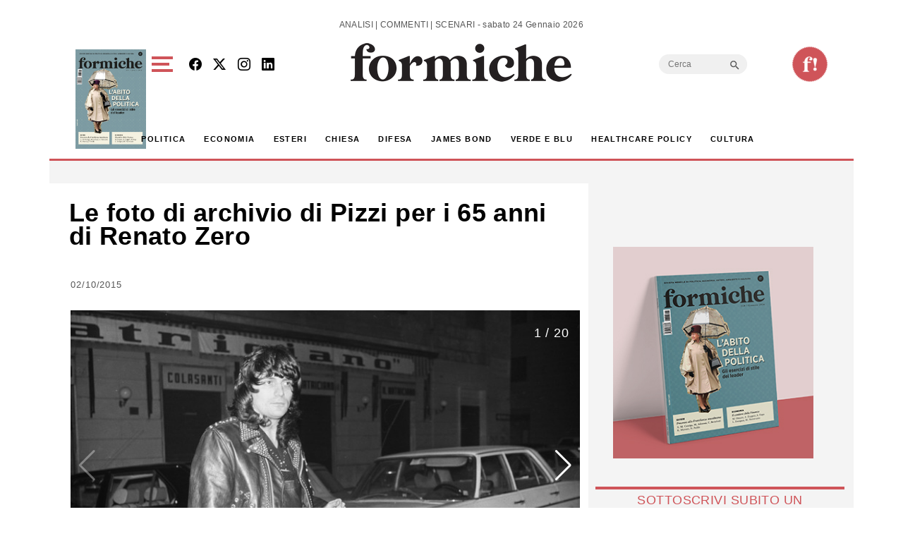

--- FILE ---
content_type: text/html; charset=UTF-8
request_url: https://formiche.net/gallerie/le-foto-archivio-pizzi-i-65-anni-renato-zero/
body_size: 24292
content:
<!DOCTYPE html>
<html lang="it-IT">
<head><style>img.lazy{min-height:1px}</style><link href="https://formiche.net/wp-content/plugins/w3-total-cache/pub/js/lazyload.min.js" as="script">
<script async src="https://securepubads.g.doubleclick.net/tag/js/gpt.js"></script>
<script>
  window.googletag = window.googletag || {cmd: []};
  googletag.cmd.push(function() {
    // Definizione degli slot pubblicitari
    googletag.defineSlot('/23023152950/Billboard', [970, 250], 'div-gpt-ad-1733742228354-0').addService(googletag.pubads());
    googletag.defineSlot('/23023152950/basexaltezza300250', [300, 250], 'div-gpt-ad-1733739660094-0').addService(googletag.pubads());
    googletag.defineSlot('/23023152950/Leaderboard', [728, 90], 'div-gpt-ad-1733742345501-0').addService(googletag.pubads());
	googletag.defineSlot('/23023152950/BillboardMobile', [300, 250], 'div-gpt-ad-billboard-mobile').addService(googletag.pubads());
    googletag.defineSlot('/23023152950/Halfpage', [300, 600], 'div-gpt-ad-1733742412129-0').addService(googletag.pubads());
    googletag.defineOutOfPageSlot('/23023152950/skinbg', 'div-gpt-ad-1733852363592-0').addService(googletag.pubads());
	googletag.defineSlot('/23023152950/f120600', [120, 600], 'div-gpt-ad-1744983418405-0').addService(googletag.pubads());
    // Configurazione delle richieste
    googletag.pubads().enableSingleRequest();
	googletag.pubads().collapseEmptyDivs();
    googletag.enableServices();
  });
</script>

	<meta charset="UTF-8">
	<meta name="viewport" content="width=device-width, initial-scale=1, shrink-to-fit=no">
<!-- Google tag (gtag.js) -->
<script async src="https://www.googletagmanager.com/gtag/js?id=G-777LTEMTE5"></script>
<script>
  window.dataLayer = window.dataLayer || [];
  function gtag(){dataLayer.push(arguments);}
  gtag('js', new Date());

  gtag('config', 'G-777LTEMTE5');
</script>
	<meta name='robots' content='index, follow, max-image-preview:large, max-snippet:-1, max-video-preview:-1' />
	<style>img:is([sizes="auto" i], [sizes^="auto," i]) { contain-intrinsic-size: 3000px 1500px }</style>
	
	<!-- This site is optimized with the Yoast SEO plugin v24.6 - https://yoast.com/wordpress/plugins/seo/ -->
	<title>Le foto di archivio di Pizzi per i 65 anni di Renato Zero - Formiche.net</title>
	<link rel="canonical" href="https://formiche.net/gallerie/le-foto-archivio-pizzi-i-65-anni-renato-zero/" />
	<meta property="og:locale" content="it_IT" />
	<meta property="og:type" content="article" />
	<meta property="og:title" content="Le foto di archivio di Pizzi per i 65 anni di Renato Zero - Formiche.net" />
	<meta property="og:description" content="1 / 20RENATO ZERO2 / 20RENATO ZERO3 / 20RENATO ZERO4 / 20RENATO ZERO E LOREDANA BERTE&#039;5 / 20RENATO ZERO, MIA MARTINI E LOREDANA BERTE&#039;6 / 20RENATO ZERO, MIA MARTINI E LOREDANA BERTE&#039;7 / 20RENATO ZERO E TONI MENICUCCI8 / 20RENATO ZERO9 / 20RENATO ZERO10 / 20RENATO ZERO11 / 20CARLA FRACCI E RENATO ZERO12 / 20CARLA [&hellip;]" />
	<meta property="og:url" content="https://formiche.net/gallerie/le-foto-archivio-pizzi-i-65-anni-renato-zero/" />
	<meta property="og:site_name" content="Formiche.net" />
	<meta property="article:modified_time" content="2015-10-17T10:41:51+00:00" />
	<meta property="og:image" content="https://formiche.net/wp-content/blogs.dir/10051/files/2015/10/1875-RENATO-ZERO_resize.jpg" />
	<meta property="og:image:width" content="706" />
	<meta property="og:image:height" content="473" />
	<meta property="og:image:type" content="image/jpeg" />
	<meta name="twitter:card" content="summary_large_image" />
	<script type="application/ld+json" class="yoast-schema-graph">{"@context":"https://schema.org","@graph":[{"@type":"WebPage","@id":"https://formiche.net/gallerie/le-foto-archivio-pizzi-i-65-anni-renato-zero/","url":"https://formiche.net/gallerie/le-foto-archivio-pizzi-i-65-anni-renato-zero/","name":"Le foto di archivio di Pizzi per i 65 anni di Renato Zero - Formiche.net","isPartOf":{"@id":"https://formiche.net/#website"},"primaryImageOfPage":{"@id":"https://formiche.net/gallerie/le-foto-archivio-pizzi-i-65-anni-renato-zero/#primaryimage"},"image":{"@id":"https://formiche.net/gallerie/le-foto-archivio-pizzi-i-65-anni-renato-zero/#primaryimage"},"thumbnailUrl":"https://formiche.net/wp-content/blogs.dir/10051/files/2015/10/1875-RENATO-ZERO_resize.jpg","datePublished":"2015-10-02T06:52:27+00:00","dateModified":"2015-10-17T10:41:51+00:00","breadcrumb":{"@id":"https://formiche.net/gallerie/le-foto-archivio-pizzi-i-65-anni-renato-zero/#breadcrumb"},"inLanguage":"it-IT","potentialAction":[{"@type":"ReadAction","target":["https://formiche.net/gallerie/le-foto-archivio-pizzi-i-65-anni-renato-zero/"]}]},{"@type":"ImageObject","inLanguage":"it-IT","@id":"https://formiche.net/gallerie/le-foto-archivio-pizzi-i-65-anni-renato-zero/#primaryimage","url":"https://formiche.net/wp-content/blogs.dir/10051/files/2015/10/1875-RENATO-ZERO_resize.jpg","contentUrl":"https://formiche.net/wp-content/blogs.dir/10051/files/2015/10/1875-RENATO-ZERO_resize.jpg","width":706,"height":473},{"@type":"BreadcrumbList","@id":"https://formiche.net/gallerie/le-foto-archivio-pizzi-i-65-anni-renato-zero/#breadcrumb","itemListElement":[{"@type":"ListItem","position":1,"name":"Home","item":"https://formiche.net/"},{"@type":"ListItem","position":2,"name":"gallerie","item":"https://formiche.net/gallerie/"},{"@type":"ListItem","position":3,"name":"Le foto di archivio di Pizzi per i 65 anni di Renato Zero"}]},{"@type":"WebSite","@id":"https://formiche.net/#website","url":"https://formiche.net/","name":"Formiche.net","description":"Analisi, commenti e scenari","potentialAction":[{"@type":"SearchAction","target":{"@type":"EntryPoint","urlTemplate":"https://formiche.net/?s={search_term_string}"},"query-input":{"@type":"PropertyValueSpecification","valueRequired":true,"valueName":"search_term_string"}}],"inLanguage":"it-IT"}]}</script>
	<!-- / Yoast SEO plugin. -->


<link rel='dns-prefetch' href='//cdn.jsdelivr.net' />
<link rel='dns-prefetch' href='//vjs.zencdn.net' />
<link rel='dns-prefetch' href='//www.googletagmanager.com' />
<link rel="alternate" type="application/rss+xml" title="Formiche.net &raquo; Feed" href="https://formiche.net/feed/" />
<script>
window._wpemojiSettings = {"baseUrl":"https:\/\/s.w.org\/images\/core\/emoji\/15.0.3\/72x72\/","ext":".png","svgUrl":"https:\/\/s.w.org\/images\/core\/emoji\/15.0.3\/svg\/","svgExt":".svg","source":{"concatemoji":"https:\/\/formiche.net\/wp-includes\/js\/wp-emoji-release.min.js?ver=72c89cb0b6b25073d15dacfbd353bb3c"}};
/*! This file is auto-generated */
!function(i,n){var o,s,e;function c(e){try{var t={supportTests:e,timestamp:(new Date).valueOf()};sessionStorage.setItem(o,JSON.stringify(t))}catch(e){}}function p(e,t,n){e.clearRect(0,0,e.canvas.width,e.canvas.height),e.fillText(t,0,0);var t=new Uint32Array(e.getImageData(0,0,e.canvas.width,e.canvas.height).data),r=(e.clearRect(0,0,e.canvas.width,e.canvas.height),e.fillText(n,0,0),new Uint32Array(e.getImageData(0,0,e.canvas.width,e.canvas.height).data));return t.every(function(e,t){return e===r[t]})}function u(e,t,n){switch(t){case"flag":return n(e,"\ud83c\udff3\ufe0f\u200d\u26a7\ufe0f","\ud83c\udff3\ufe0f\u200b\u26a7\ufe0f")?!1:!n(e,"\ud83c\uddfa\ud83c\uddf3","\ud83c\uddfa\u200b\ud83c\uddf3")&&!n(e,"\ud83c\udff4\udb40\udc67\udb40\udc62\udb40\udc65\udb40\udc6e\udb40\udc67\udb40\udc7f","\ud83c\udff4\u200b\udb40\udc67\u200b\udb40\udc62\u200b\udb40\udc65\u200b\udb40\udc6e\u200b\udb40\udc67\u200b\udb40\udc7f");case"emoji":return!n(e,"\ud83d\udc26\u200d\u2b1b","\ud83d\udc26\u200b\u2b1b")}return!1}function f(e,t,n){var r="undefined"!=typeof WorkerGlobalScope&&self instanceof WorkerGlobalScope?new OffscreenCanvas(300,150):i.createElement("canvas"),a=r.getContext("2d",{willReadFrequently:!0}),o=(a.textBaseline="top",a.font="600 32px Arial",{});return e.forEach(function(e){o[e]=t(a,e,n)}),o}function t(e){var t=i.createElement("script");t.src=e,t.defer=!0,i.head.appendChild(t)}"undefined"!=typeof Promise&&(o="wpEmojiSettingsSupports",s=["flag","emoji"],n.supports={everything:!0,everythingExceptFlag:!0},e=new Promise(function(e){i.addEventListener("DOMContentLoaded",e,{once:!0})}),new Promise(function(t){var n=function(){try{var e=JSON.parse(sessionStorage.getItem(o));if("object"==typeof e&&"number"==typeof e.timestamp&&(new Date).valueOf()<e.timestamp+604800&&"object"==typeof e.supportTests)return e.supportTests}catch(e){}return null}();if(!n){if("undefined"!=typeof Worker&&"undefined"!=typeof OffscreenCanvas&&"undefined"!=typeof URL&&URL.createObjectURL&&"undefined"!=typeof Blob)try{var e="postMessage("+f.toString()+"("+[JSON.stringify(s),u.toString(),p.toString()].join(",")+"));",r=new Blob([e],{type:"text/javascript"}),a=new Worker(URL.createObjectURL(r),{name:"wpTestEmojiSupports"});return void(a.onmessage=function(e){c(n=e.data),a.terminate(),t(n)})}catch(e){}c(n=f(s,u,p))}t(n)}).then(function(e){for(var t in e)n.supports[t]=e[t],n.supports.everything=n.supports.everything&&n.supports[t],"flag"!==t&&(n.supports.everythingExceptFlag=n.supports.everythingExceptFlag&&n.supports[t]);n.supports.everythingExceptFlag=n.supports.everythingExceptFlag&&!n.supports.flag,n.DOMReady=!1,n.readyCallback=function(){n.DOMReady=!0}}).then(function(){return e}).then(function(){var e;n.supports.everything||(n.readyCallback(),(e=n.source||{}).concatemoji?t(e.concatemoji):e.wpemoji&&e.twemoji&&(t(e.twemoji),t(e.wpemoji)))}))}((window,document),window._wpemojiSettings);
</script>
<style id='wp-emoji-styles-inline-css'>

	img.wp-smiley, img.emoji {
		display: inline !important;
		border: none !important;
		box-shadow: none !important;
		height: 1em !important;
		width: 1em !important;
		margin: 0 0.07em !important;
		vertical-align: -0.1em !important;
		background: none !important;
		padding: 0 !important;
	}
</style>
<link rel='stylesheet' id='wp-block-library-css' href='https://formiche.net/wp-includes/css/dist/block-library/style.min.css?ver=72c89cb0b6b25073d15dacfbd353bb3c' media='all' />
<style id='wp-block-library-theme-inline-css'>
.wp-block-audio :where(figcaption){color:#555;font-size:13px;text-align:center}.is-dark-theme .wp-block-audio :where(figcaption){color:#ffffffa6}.wp-block-audio{margin:0 0 1em}.wp-block-code{border:1px solid #ccc;border-radius:4px;font-family:Menlo,Consolas,monaco,monospace;padding:.8em 1em}.wp-block-embed :where(figcaption){color:#555;font-size:13px;text-align:center}.is-dark-theme .wp-block-embed :where(figcaption){color:#ffffffa6}.wp-block-embed{margin:0 0 1em}.blocks-gallery-caption{color:#555;font-size:13px;text-align:center}.is-dark-theme .blocks-gallery-caption{color:#ffffffa6}:root :where(.wp-block-image figcaption){color:#555;font-size:13px;text-align:center}.is-dark-theme :root :where(.wp-block-image figcaption){color:#ffffffa6}.wp-block-image{margin:0 0 1em}.wp-block-pullquote{border-bottom:4px solid;border-top:4px solid;color:currentColor;margin-bottom:1.75em}.wp-block-pullquote cite,.wp-block-pullquote footer,.wp-block-pullquote__citation{color:currentColor;font-size:.8125em;font-style:normal;text-transform:uppercase}.wp-block-quote{border-left:.25em solid;margin:0 0 1.75em;padding-left:1em}.wp-block-quote cite,.wp-block-quote footer{color:currentColor;font-size:.8125em;font-style:normal;position:relative}.wp-block-quote:where(.has-text-align-right){border-left:none;border-right:.25em solid;padding-left:0;padding-right:1em}.wp-block-quote:where(.has-text-align-center){border:none;padding-left:0}.wp-block-quote.is-large,.wp-block-quote.is-style-large,.wp-block-quote:where(.is-style-plain){border:none}.wp-block-search .wp-block-search__label{font-weight:700}.wp-block-search__button{border:1px solid #ccc;padding:.375em .625em}:where(.wp-block-group.has-background){padding:1.25em 2.375em}.wp-block-separator.has-css-opacity{opacity:.4}.wp-block-separator{border:none;border-bottom:2px solid;margin-left:auto;margin-right:auto}.wp-block-separator.has-alpha-channel-opacity{opacity:1}.wp-block-separator:not(.is-style-wide):not(.is-style-dots){width:100px}.wp-block-separator.has-background:not(.is-style-dots){border-bottom:none;height:1px}.wp-block-separator.has-background:not(.is-style-wide):not(.is-style-dots){height:2px}.wp-block-table{margin:0 0 1em}.wp-block-table td,.wp-block-table th{word-break:normal}.wp-block-table :where(figcaption){color:#555;font-size:13px;text-align:center}.is-dark-theme .wp-block-table :where(figcaption){color:#ffffffa6}.wp-block-video :where(figcaption){color:#555;font-size:13px;text-align:center}.is-dark-theme .wp-block-video :where(figcaption){color:#ffffffa6}.wp-block-video{margin:0 0 1em}:root :where(.wp-block-template-part.has-background){margin-bottom:0;margin-top:0;padding:1.25em 2.375em}
</style>
<style id='classic-theme-styles-inline-css'>
/*! This file is auto-generated */
.wp-block-button__link{color:#fff;background-color:#32373c;border-radius:9999px;box-shadow:none;text-decoration:none;padding:calc(.667em + 2px) calc(1.333em + 2px);font-size:1.125em}.wp-block-file__button{background:#32373c;color:#fff;text-decoration:none}
</style>
<style id='global-styles-inline-css'>
:root{--wp--preset--aspect-ratio--square: 1;--wp--preset--aspect-ratio--4-3: 4/3;--wp--preset--aspect-ratio--3-4: 3/4;--wp--preset--aspect-ratio--3-2: 3/2;--wp--preset--aspect-ratio--2-3: 2/3;--wp--preset--aspect-ratio--16-9: 16/9;--wp--preset--aspect-ratio--9-16: 9/16;--wp--preset--color--black: #000000;--wp--preset--color--cyan-bluish-gray: #abb8c3;--wp--preset--color--white: #ffffff;--wp--preset--color--pale-pink: #f78da7;--wp--preset--color--vivid-red: #cf2e2e;--wp--preset--color--luminous-vivid-orange: #ff6900;--wp--preset--color--luminous-vivid-amber: #fcb900;--wp--preset--color--light-green-cyan: #7bdcb5;--wp--preset--color--vivid-green-cyan: #00d084;--wp--preset--color--pale-cyan-blue: #8ed1fc;--wp--preset--color--vivid-cyan-blue: #0693e3;--wp--preset--color--vivid-purple: #9b51e0;--wp--preset--gradient--vivid-cyan-blue-to-vivid-purple: linear-gradient(135deg,rgba(6,147,227,1) 0%,rgb(155,81,224) 100%);--wp--preset--gradient--light-green-cyan-to-vivid-green-cyan: linear-gradient(135deg,rgb(122,220,180) 0%,rgb(0,208,130) 100%);--wp--preset--gradient--luminous-vivid-amber-to-luminous-vivid-orange: linear-gradient(135deg,rgba(252,185,0,1) 0%,rgba(255,105,0,1) 100%);--wp--preset--gradient--luminous-vivid-orange-to-vivid-red: linear-gradient(135deg,rgba(255,105,0,1) 0%,rgb(207,46,46) 100%);--wp--preset--gradient--very-light-gray-to-cyan-bluish-gray: linear-gradient(135deg,rgb(238,238,238) 0%,rgb(169,184,195) 100%);--wp--preset--gradient--cool-to-warm-spectrum: linear-gradient(135deg,rgb(74,234,220) 0%,rgb(151,120,209) 20%,rgb(207,42,186) 40%,rgb(238,44,130) 60%,rgb(251,105,98) 80%,rgb(254,248,76) 100%);--wp--preset--gradient--blush-light-purple: linear-gradient(135deg,rgb(255,206,236) 0%,rgb(152,150,240) 100%);--wp--preset--gradient--blush-bordeaux: linear-gradient(135deg,rgb(254,205,165) 0%,rgb(254,45,45) 50%,rgb(107,0,62) 100%);--wp--preset--gradient--luminous-dusk: linear-gradient(135deg,rgb(255,203,112) 0%,rgb(199,81,192) 50%,rgb(65,88,208) 100%);--wp--preset--gradient--pale-ocean: linear-gradient(135deg,rgb(255,245,203) 0%,rgb(182,227,212) 50%,rgb(51,167,181) 100%);--wp--preset--gradient--electric-grass: linear-gradient(135deg,rgb(202,248,128) 0%,rgb(113,206,126) 100%);--wp--preset--gradient--midnight: linear-gradient(135deg,rgb(2,3,129) 0%,rgb(40,116,252) 100%);--wp--preset--font-size--small: 13px;--wp--preset--font-size--medium: 20px;--wp--preset--font-size--large: 36px;--wp--preset--font-size--x-large: 42px;--wp--preset--spacing--20: 0.44rem;--wp--preset--spacing--30: 0.67rem;--wp--preset--spacing--40: 1rem;--wp--preset--spacing--50: 1.5rem;--wp--preset--spacing--60: 2.25rem;--wp--preset--spacing--70: 3.38rem;--wp--preset--spacing--80: 5.06rem;--wp--preset--shadow--natural: 6px 6px 9px rgba(0, 0, 0, 0.2);--wp--preset--shadow--deep: 12px 12px 50px rgba(0, 0, 0, 0.4);--wp--preset--shadow--sharp: 6px 6px 0px rgba(0, 0, 0, 0.2);--wp--preset--shadow--outlined: 6px 6px 0px -3px rgba(255, 255, 255, 1), 6px 6px rgba(0, 0, 0, 1);--wp--preset--shadow--crisp: 6px 6px 0px rgba(0, 0, 0, 1);}:where(.is-layout-flex){gap: 0.5em;}:where(.is-layout-grid){gap: 0.5em;}body .is-layout-flex{display: flex;}.is-layout-flex{flex-wrap: wrap;align-items: center;}.is-layout-flex > :is(*, div){margin: 0;}body .is-layout-grid{display: grid;}.is-layout-grid > :is(*, div){margin: 0;}:where(.wp-block-columns.is-layout-flex){gap: 2em;}:where(.wp-block-columns.is-layout-grid){gap: 2em;}:where(.wp-block-post-template.is-layout-flex){gap: 1.25em;}:where(.wp-block-post-template.is-layout-grid){gap: 1.25em;}.has-black-color{color: var(--wp--preset--color--black) !important;}.has-cyan-bluish-gray-color{color: var(--wp--preset--color--cyan-bluish-gray) !important;}.has-white-color{color: var(--wp--preset--color--white) !important;}.has-pale-pink-color{color: var(--wp--preset--color--pale-pink) !important;}.has-vivid-red-color{color: var(--wp--preset--color--vivid-red) !important;}.has-luminous-vivid-orange-color{color: var(--wp--preset--color--luminous-vivid-orange) !important;}.has-luminous-vivid-amber-color{color: var(--wp--preset--color--luminous-vivid-amber) !important;}.has-light-green-cyan-color{color: var(--wp--preset--color--light-green-cyan) !important;}.has-vivid-green-cyan-color{color: var(--wp--preset--color--vivid-green-cyan) !important;}.has-pale-cyan-blue-color{color: var(--wp--preset--color--pale-cyan-blue) !important;}.has-vivid-cyan-blue-color{color: var(--wp--preset--color--vivid-cyan-blue) !important;}.has-vivid-purple-color{color: var(--wp--preset--color--vivid-purple) !important;}.has-black-background-color{background-color: var(--wp--preset--color--black) !important;}.has-cyan-bluish-gray-background-color{background-color: var(--wp--preset--color--cyan-bluish-gray) !important;}.has-white-background-color{background-color: var(--wp--preset--color--white) !important;}.has-pale-pink-background-color{background-color: var(--wp--preset--color--pale-pink) !important;}.has-vivid-red-background-color{background-color: var(--wp--preset--color--vivid-red) !important;}.has-luminous-vivid-orange-background-color{background-color: var(--wp--preset--color--luminous-vivid-orange) !important;}.has-luminous-vivid-amber-background-color{background-color: var(--wp--preset--color--luminous-vivid-amber) !important;}.has-light-green-cyan-background-color{background-color: var(--wp--preset--color--light-green-cyan) !important;}.has-vivid-green-cyan-background-color{background-color: var(--wp--preset--color--vivid-green-cyan) !important;}.has-pale-cyan-blue-background-color{background-color: var(--wp--preset--color--pale-cyan-blue) !important;}.has-vivid-cyan-blue-background-color{background-color: var(--wp--preset--color--vivid-cyan-blue) !important;}.has-vivid-purple-background-color{background-color: var(--wp--preset--color--vivid-purple) !important;}.has-black-border-color{border-color: var(--wp--preset--color--black) !important;}.has-cyan-bluish-gray-border-color{border-color: var(--wp--preset--color--cyan-bluish-gray) !important;}.has-white-border-color{border-color: var(--wp--preset--color--white) !important;}.has-pale-pink-border-color{border-color: var(--wp--preset--color--pale-pink) !important;}.has-vivid-red-border-color{border-color: var(--wp--preset--color--vivid-red) !important;}.has-luminous-vivid-orange-border-color{border-color: var(--wp--preset--color--luminous-vivid-orange) !important;}.has-luminous-vivid-amber-border-color{border-color: var(--wp--preset--color--luminous-vivid-amber) !important;}.has-light-green-cyan-border-color{border-color: var(--wp--preset--color--light-green-cyan) !important;}.has-vivid-green-cyan-border-color{border-color: var(--wp--preset--color--vivid-green-cyan) !important;}.has-pale-cyan-blue-border-color{border-color: var(--wp--preset--color--pale-cyan-blue) !important;}.has-vivid-cyan-blue-border-color{border-color: var(--wp--preset--color--vivid-cyan-blue) !important;}.has-vivid-purple-border-color{border-color: var(--wp--preset--color--vivid-purple) !important;}.has-vivid-cyan-blue-to-vivid-purple-gradient-background{background: var(--wp--preset--gradient--vivid-cyan-blue-to-vivid-purple) !important;}.has-light-green-cyan-to-vivid-green-cyan-gradient-background{background: var(--wp--preset--gradient--light-green-cyan-to-vivid-green-cyan) !important;}.has-luminous-vivid-amber-to-luminous-vivid-orange-gradient-background{background: var(--wp--preset--gradient--luminous-vivid-amber-to-luminous-vivid-orange) !important;}.has-luminous-vivid-orange-to-vivid-red-gradient-background{background: var(--wp--preset--gradient--luminous-vivid-orange-to-vivid-red) !important;}.has-very-light-gray-to-cyan-bluish-gray-gradient-background{background: var(--wp--preset--gradient--very-light-gray-to-cyan-bluish-gray) !important;}.has-cool-to-warm-spectrum-gradient-background{background: var(--wp--preset--gradient--cool-to-warm-spectrum) !important;}.has-blush-light-purple-gradient-background{background: var(--wp--preset--gradient--blush-light-purple) !important;}.has-blush-bordeaux-gradient-background{background: var(--wp--preset--gradient--blush-bordeaux) !important;}.has-luminous-dusk-gradient-background{background: var(--wp--preset--gradient--luminous-dusk) !important;}.has-pale-ocean-gradient-background{background: var(--wp--preset--gradient--pale-ocean) !important;}.has-electric-grass-gradient-background{background: var(--wp--preset--gradient--electric-grass) !important;}.has-midnight-gradient-background{background: var(--wp--preset--gradient--midnight) !important;}.has-small-font-size{font-size: var(--wp--preset--font-size--small) !important;}.has-medium-font-size{font-size: var(--wp--preset--font-size--medium) !important;}.has-large-font-size{font-size: var(--wp--preset--font-size--large) !important;}.has-x-large-font-size{font-size: var(--wp--preset--font-size--x-large) !important;}
:where(.wp-block-post-template.is-layout-flex){gap: 1.25em;}:where(.wp-block-post-template.is-layout-grid){gap: 1.25em;}
:where(.wp-block-columns.is-layout-flex){gap: 2em;}:where(.wp-block-columns.is-layout-grid){gap: 2em;}
:root :where(.wp-block-pullquote){font-size: 1.5em;line-height: 1.6;}
</style>
<link rel='stylesheet' id='vgp-styles-css' href='https://formiche.net/wp-content/plugins/isw_____isay-videogallery-aska/css/video-gallery.css?ver=72c89cb0b6b25073d15dacfbd353bb3c' media='all' />
<link rel='stylesheet' id='wowpopup-maincss-css' href='https://formiche.net/wp-content/plugins/wowpopup/public/css/wowpopup.min.css?ver=1.0.0' media='all' />
<link rel='stylesheet' id='mc4wp-form-basic-css' href='https://formiche.net/wp-content/plugins/mailchimp-for-wp/assets/css/form-basic.css?ver=4.10.2' media='all' />
<link rel='stylesheet' id='ivory-search-styles-css' href='https://formiche.net/wp-content/plugins/add-search-to-menu/public/css/ivory-search.min.css?ver=5.5.9' media='all' />
<link rel='stylesheet' id='style-css' href='https://formiche.net/wp-content/themes/formiche/style.css?ver=1.3.8' media='all' />
<link rel='stylesheet' id='main-css' href='https://formiche.net/wp-content/themes/formiche/assets/dist/main.css?ver=3.3.5' media='all' />
<link rel='stylesheet' id='swipercss-css' href='https://cdn.jsdelivr.net/npm/swiper@9/swiper-bundle.min.css?ver=72c89cb0b6b25073d15dacfbd353bb3c' media='all' />
<link rel='stylesheet' id='bootstrapicon-css' href='https://cdn.jsdelivr.net/npm/bootstrap-icons@1.11.3/font/bootstrap-icons.min.css?ver=72c89cb0b6b25073d15dacfbd353bb3c' media='all' />
<link rel='stylesheet' id='videojs-css-css' href='https://vjs.zencdn.net/8.0.4/video-js.css?ver=72c89cb0b6b25073d15dacfbd353bb3c' media='all' />
<link rel='stylesheet' id='__EPYT__style-css' href='https://formiche.net/wp-content/plugins/youtube-embed-plus/styles/ytprefs.min.css?ver=14.2.1.3' media='all' />
<style id='__EPYT__style-inline-css'>

                .epyt-gallery-thumb {
                        width: 33.333%;
                }
                
</style>
<link rel='stylesheet' id='glg-photobox-style-css' href='https://formiche.net/wp-content/plugins/gallery-lightbox-slider/css/photobox/photobox.min.css?ver=1.0.0.41' media='' />
<script src="https://formiche.net/wp-includes/js/jquery/jquery.min.js?ver=3.7.1" id="jquery-core-js"></script>
<script src="https://formiche.net/wp-includes/js/jquery/jquery-migrate.min.js?ver=3.4.1" id="jquery-migrate-js"></script>

<!-- Snippet del tag Google (gtag.js) aggiunto da Site Kit -->
<!-- Snippet Google Analytics aggiunto da Site Kit -->
<script src="https://www.googletagmanager.com/gtag/js?id=G-50ZRLKFD95" id="google_gtagjs-js" async></script>
<script id="google_gtagjs-js-after">
window.dataLayer = window.dataLayer || [];function gtag(){dataLayer.push(arguments);}
gtag("set","linker",{"domains":["formiche.net"]});
gtag("js", new Date());
gtag("set", "developer_id.dZTNiMT", true);
gtag("config", "G-50ZRLKFD95");
</script>
<script id="__ytprefs__-js-extra">
var _EPYT_ = {"ajaxurl":"https:\/\/formiche.net\/wp-admin\/admin-ajax.php","security":"de38f301f3","gallery_scrolloffset":"20","eppathtoscripts":"https:\/\/formiche.net\/wp-content\/plugins\/youtube-embed-plus\/scripts\/","eppath":"https:\/\/formiche.net\/wp-content\/plugins\/youtube-embed-plus\/","epresponsiveselector":"[\"iframe.__youtube_prefs_widget__\"]","epdovol":"1","version":"14.2.1.3","evselector":"iframe.__youtube_prefs__[src], iframe[src*=\"youtube.com\/embed\/\"], iframe[src*=\"youtube-nocookie.com\/embed\/\"]","ajax_compat":"","maxres_facade":"eager","ytapi_load":"light","pause_others":"","stopMobileBuffer":"1","facade_mode":"","not_live_on_channel":"","vi_active":"","vi_js_posttypes":[]};
</script>
<script src="https://formiche.net/wp-content/plugins/youtube-embed-plus/scripts/ytprefs.min.js?ver=14.2.1.3" id="__ytprefs__-js"></script>
<script src="https://formiche.net/wp-content/plugins/gallery-lightbox-slider/js/jquery/photobox/jquery.photobox.min.js?ver=1.0.0.41" id="glg-photobox-js"></script>
<link rel="https://api.w.org/" href="https://formiche.net/wp-json/" /><link rel="alternate" title="JSON" type="application/json" href="https://formiche.net/wp-json/wp/v2/gallerie/411118" /><link rel="EditURI" type="application/rsd+xml" title="RSD" href="https://formiche.net/xmlrpc.php?rsd" />

<link rel='shortlink' href='https://formiche.net/?p=411118' />
<link rel="alternate" title="oEmbed (JSON)" type="application/json+oembed" href="https://formiche.net/wp-json/oembed/1.0/embed?url=https%3A%2F%2Fformiche.net%2Fgallerie%2Fle-foto-archivio-pizzi-i-65-anni-renato-zero%2F" />
<link rel="alternate" title="oEmbed (XML)" type="text/xml+oembed" href="https://formiche.net/wp-json/oembed/1.0/embed?url=https%3A%2F%2Fformiche.net%2Fgallerie%2Fle-foto-archivio-pizzi-i-65-anni-renato-zero%2F&#038;format=xml" />
<meta name="generator" content="Site Kit by Google 1.170.0" /><script type="text/javascript">
           var ajaxurl = "https://formiche.net/wp-admin/admin-ajax.php";
         </script><!-- Nessuna versione HTML AMP disponibile per questo URL. --><link rel="icon" href="https://formiche.net/wp-content/blogs.dir/10051/files/2024/05/logo-solo-F-e1712248600163.png" sizes="32x32" />
<link rel="icon" href="https://formiche.net/wp-content/blogs.dir/10051/files/2024/05/logo-solo-F-e1712248600163.png" sizes="192x192" />
<link rel="apple-touch-icon" href="https://formiche.net/wp-content/blogs.dir/10051/files/2024/05/logo-solo-F-e1712248600163.png" />
<meta name="msapplication-TileImage" content="https://formiche.net/wp-content/blogs.dir/10051/files/2024/05/logo-solo-F-e1712248600163.png" />


      <style>
      #wowpopup1306223 .modelBox, #wowpopup1306223 .insidepopup.splitlayout, #wowpopup1306223 .insidepopup {  width: 600px; max-width:100%;}
      #wowpopup1306223 .modelBox.SimpleTopBar, #wowpopup1306223 .SimpleTopBar .insidepopup.splitlayout, #wowpopup1306223 .SimpleTopBar .insidepopup,  #wowpopup1306223 .modelBox.SimpleBottomBar, #wowpopup1306223 .SimpleBottomBar .insidepopup.splitlayout, #wowpopup1306223 .SimpleBottomBar .insidepopup {width:100%;}
      .wowpopup-overlay {background-color:rgba(0,0,0,0.7);}
      #wowpopup1306223 a.wowpopup-closebutton { background-color:#333333; color: #ffffff; }
      #wowpopup1306223 .insidepopup { background-color: #f9f9f9;}
      #wowpopup1306223 h2.wow-title { color: #f26f65;}
      #wowpopup1306223 .wowpopup-text {color:#999999; }
      #wowpopup1306223 .wowpopup-text a {color:#999999; }
      #wowpopup1306223 .wowpopup-text a.wowpopup-button, #wowpopup1306223 .wowpopup-text #mc_embed_signup .button {background-color:#5fba7d; color:#ffffff;}
      #wowpopup1306223 .wowpopup-text a.wowpopup-button.wowbuttonghost {	background-color:transparent;	color:#5fba7d; 	border:2px solid; }
      </style>


      



    		<style id="wp-custom-css">
			.topcontent .topwide h3 a {
    margin: 20px 10% 20px 0!important;
			font-size: 40px!important;
}

._bgsc {
   background:linear-gradient(to top, rgba(0,0,0,0.95) 0%,rgba(0,0,0,0) 60%)!important;
}


.entry-content .intro {
	font-size:26px;
	line-height:30px;
}

.gogodigital-slider-item-info h3 a {
	font-size:14px!important;
}


@media screen and (max-width: 700px) {
  .topcontent .topwide h3 a {
		font-size:30px!important;
	}
}

.mt-2 .fs-20 .fw-bold {
	font-size:0.9 rem;
}

.is-form-style input.is-search-input {
	height:28px!important;
	font-size:12px!important;
	border-bottom-left-radius:15px!important;
	border-top-left-radius:15px!important
}

.is-form-style button.is-search-submit{
	height:28px!important;
	
}
 
.is-search-icon {
	height:28px!important;
	
}

.is-search-icon svg {
	width:17px!important;
	color:#f26f65!important;
}


#preheader > div:nth-child(3) > div > form > button, #preheader > div:nth-child(3) > div > form > button > span.is-search-icon {
	border-bottom-right-radius:15px!important;
	border-top-right-radius:15px!important;
}

#umenuns {
	margin: 10px 15px 0 0;
}

.p-2 {
	margin-top:7px;
}







		</style>
					<style type="text/css" media="screen">
			/* Ivory search custom CSS code */
			.is-form-style input.is-search-input  {
    -webkit-appearance: none;
    -webkit-border-bottom-left-radius: 10px;
    border-bottom-left-radius: 10px;
    -webkit-border-top-left-radius: 10px;
    border-top-left-radius: 10px;
}

#preheader > div:nth-child(3) > div > form > button, #preheader > div:nth-child(3) > div > form > button > span.is-search-icon {
    -webkit-appearance: none;
    -webkit-border-bottom-right-radius: 10px;
    border-bottom-right-radius: 10px;
    -webkit-border-top-right-radius: 10px;
    border-top-right-radius: 10px;
}
			</style>
					<style type="text/css">
					.is-form-id-1283116 .is-search-submit:focus,
			.is-form-id-1283116 .is-search-submit:hover,
			.is-form-id-1283116 .is-search-submit,
            .is-form-id-1283116 .is-search-icon {
			            background-color: #f0f0f0 !important;            border-color: #f0f0f0 !important;			}
            			.is-form-style-1.is-form-id-1283116 .is-search-input:focus,
			.is-form-style-1.is-form-id-1283116 .is-search-input:hover,
			.is-form-style-1.is-form-id-1283116 .is-search-input,
			.is-form-style-2.is-form-id-1283116 .is-search-input:focus,
			.is-form-style-2.is-form-id-1283116 .is-search-input:hover,
			.is-form-style-2.is-form-id-1283116 .is-search-input,
			.is-form-style-3.is-form-id-1283116 .is-search-input:focus,
			.is-form-style-3.is-form-id-1283116 .is-search-input:hover,
			.is-form-style-3.is-form-id-1283116 .is-search-input,
			.is-form-id-1283116 .is-search-input:focus,
			.is-form-id-1283116 .is-search-input:hover,
			.is-form-id-1283116 .is-search-input {
                                                                border-color: #f0f0f0 !important;                                background-color: #f0f0f0 !important;			}
                        			</style>
		</head>


<body class="gallerie-template-default single single-gallerie postid-411118 formiche">

<a href="#main" class="visually-hidden-focusable">Skip to main content</a>

<div id="wrapper">
	<header class="_hdrsng container">

		<div class="_wrphd container">
		<div id="preheader" class="container">
			<div class="col-md-3 col d-md-flex scrollheaderisw" style="margin-top:50px;">
				<div id="umenu" style="max-width: unset;" class="col-md col d-flex w-100">
						<div class="logoscroll"><div class="_logoscroll"><a href="https://formiche.net"><img width="50" height="50" src="data:image/svg+xml,%3Csvg%20xmlns='http://www.w3.org/2000/svg'%20viewBox='0%200%2050%2050'%3E%3C/svg%3E" data-src="https://formiche.net/wp-content/blogs.dir/10051/files/2024/05/logo-solo-F-e1712248600163.png" class="image wp-image-1625099  attachment-full size-full lazy" alt="" style="max-width: 100%; height: auto;" decoding="async" /></a></div></div>
						<div class="bbnt_new">
							<a href="//rivista.formiche.net"><img class="lazy" style="max-width:100px" src="data:image/svg+xml,%3Csvg%20xmlns='http://www.w3.org/2000/svg'%20viewBox='0%200%201%201'%3E%3C/svg%3E" data-src="https://rivista.formiche.net/wp-content/uploads/lastimgrivista/lasrivista.jpeg"></a>
						</div>
					<a data-bs-toggle="offcanvas" href="#offcanvasMenu" role="button" aria-controls="offcanvasMenu">
						<div id="umenuns" class="_usmm ms-2">
							<div></div>
							<div></div>
							<div></div>
						</div>
					</a>
				</div>
				<div class="col-md col text-end social_ic" style="margin-top:-5px;">
						<div class="d-md-flex d-none fs20 black justify-content-end" >
							<a class="p-2" target="_blank" title="Formiche.net Facebook" href="https://it-it.facebook.com/formichenews/" rel="noopener"><i class="bi bi-facebook"></i></a>
							<a class="p-2" target="_blank" title="Formiche.net X" href="https://twitter.com/formichenews" rel="noopener"><i class="bi bi-twitter-x"></i></a>
							<a class="p-2" target="_blank" title="Formiche.net Instagram" href="https://www.instagram.com/formichenews/?hl=it/" rel="noopener"><i class="bi bi-instagram"></i></a>
							<a class="p-2" target="_blank" title="Formiche.net Linkedin" href="https://www.linkedin.com/company/formiche/" rel="noopener"><i class="bi bi-linkedin"></i>
							</a>
						</div>
						<div class="d-none d-sm-none rounded-circle bgrey">
							<i class="rossotxt bi bi-envelope"></i>
						</div>
				</div>	
			</div>		
			<a style="margin-top: -90px;" class="logomobile navbar-brand col-md-6 text-center" href="https://formiche.net" title="Formiche.net" rel="home">
						<p style="color: #555555;
						font-family: 'Cabin', sans-serif;
						font-size: 12px;
						line-height: 19px;
						letter-spacing: 0.35px;
						-webkit-line-clamp: 7;
						-webkit-box-orient: vertical;
						overflow: hidden;
						display: -webkit-box;">
							ANALISI | COMMENTI | SCENARI - 
							sabato 24 Gennaio 2026						 </p>
													<img class="lazy" src="data:image/svg+xml,%3Csvg%20xmlns='http://www.w3.org/2000/svg'%20viewBox='0%200%201%201'%3E%3C/svg%3E" data-src="https://formiche.net/wp-content/blogs.dir/10051/files/2024/05/nuovo-logo-formiche_def.png" alt="Formiche.net" />
									</a>
			<div class="col-md-3 col-3 text-end searchscrolled"  style="max-width: 125px;margin-top: -50px;">
			<div class="_prsrc">
					<!-- <svg id="srctp" xmlns="http://www.w3.org/2000/svg" width="38" height="38" viewBox="0 0 38 38">
									<g id="_srctpxd" data-name="_srctpxd" transform="translate(-401 -268)">
										<circle class="noclick" id="Ellisse_6" data-name="Ellisse 6" cx="19" cy="19" r="19" transform="translate(401 268)" fill="#f0f0f0"/>
										<g id="_srctp" data-name="src" transform="translate(412 279)">
										<g id="_srctp2" data-name="src2" transform="translate(0 0)">
											<path id="Tracciato_7" data-name="Tracciato 7" d="M166.988,94.639a1.5,1.5,0,0,1-2.125,0l-2.652-2.652a7.043,7.043,0,1,1,2.125-2.124l2.652,2.652A1.5,1.5,0,0,1,166.988,94.639ZM158.44,81.082a5.009,5.009,0,1,0,5.009,5.009A5.01,5.01,0,0,0,158.44,81.082Z" transform="translate(-151.428 -79.079)" fill="#fff"/>
										</g>
										<path class="noclick" id="Color_Overlay" data-name="Color Overlay" d="M13.435,15.561l-2.652-2.652a7.042,7.042,0,1,1,2.125-2.124l2.652,2.652a1.5,1.5,0,1,1-2.124,2.125ZM2,7.013A5.009,5.009,0,1,0,7.012,2,5.008,5.008,0,0,0,2,7.013Z" fill="#f26f65"/>
										</g>
									</g>
					</svg> -->

					<form  class="is-search-form is-form-style is-form-style-3 is-form-id-1283116 " action="https://formiche.net/" method="get" role="search" ><label for="is-search-input-1283116"><span class="is-screen-reader-text">Search for:</span><input  type="search" id="is-search-input-1283116" name="s" value="" class="is-search-input" placeholder="Cerca" autocomplete=off /></label><button type="submit" class="is-search-submit"><span class="is-screen-reader-text">Search Button</span><span class="is-search-icon"><svg focusable="false" aria-label="Search" xmlns="http://www.w3.org/2000/svg" viewBox="0 0 24 24" width="24px"><path d="M15.5 14h-.79l-.28-.27C15.41 12.59 16 11.11 16 9.5 16 5.91 13.09 3 9.5 3S3 5.91 3 9.5 5.91 16 9.5 16c1.61 0 3.09-.59 4.23-1.57l.27.28v.79l5 4.99L20.49 19l-4.99-5zm-6 0C7.01 14 5 11.99 5 9.5S7.01 5 9.5 5 14 7.01 14 9.5 11.99 14 9.5 14z"></path></svg></span></button><input type="hidden" name="id" value="1283116" /></form>				</div>
						</div>
			<div class="col-md-3 col-3 text-end scrollno" style="max-width: 100px;margin-top: -50px;">
					<div class="d-md-flex d-none fs24 black justify-content-end">
					<a class="navbar-brand col-md-6 text-center" href="https://formiche.net" title="Formiche.net" rel="home">
						<img class="lazy" src="data:image/svg+xml,%3Csvg%20xmlns='http://www.w3.org/2000/svg'%20viewBox='0%200%201%201'%3E%3C/svg%3E" data-src="https://formiche.net/wp-content/uploads/2024/04/logo-solo-F-e1712248600163.png"></a>
                    </div>
					<div class="d-none d-sm-none rounded-circle bgrey">
						<i class="rossotxt bi bi-envelope"></i>
					</div>
			</div>
		</div>
		<nav id="header" class="navbar navbar-expand-md navbar-light home" style="margin-top:-50px;">
			<div class="container">

				<button class="navbar-toggler" type="button" data-bs-toggle="collapse" data-bs-target="#navbar" aria-controls="navbar" aria-expanded="false" aria-label="Toggle navigation">
					<span class="navbar-toggler-icon"></span>
				</button>

				<div id="navbar" class="collapse navbar-collapse">
					<ul id="menu-menutop" class="navbar-nav me-auto ms-auto"><li itemscope="itemscope" itemtype="https://www.schema.org/SiteNavigationElement" id="menu-item-392889" class="duemila13 menu-item menu-item-type-taxonomy menu-item-object-category nav-item menu-item-392889"><a title="Politica" href="https://formiche.net/sezione/politica/" class="nav-link">Politica<span class="color" style="border-bottom-color:#fcd920" id="colore-392889"></span></a></li>
<li itemscope="itemscope" itemtype="https://www.schema.org/SiteNavigationElement" id="menu-item-392890" class="spread menu-item menu-item-type-taxonomy menu-item-object-category nav-item menu-item-392890"><a title="Economia" href="https://formiche.net/sezione/economia/" class="nav-link">Economia<span class="color" style="border-bottom-color:#e24a37" id="colore-392890"></span></a></li>
<li itemscope="itemscope" itemtype="https://www.schema.org/SiteNavigationElement" id="menu-item-392891" class="feluche menu-item menu-item-type-taxonomy menu-item-object-category nav-item menu-item-392891"><a title="Esteri" href="https://formiche.net/sezione/esteri/" class="nav-link">Esteri<span class="color" style="border-bottom-color:#286cd7" id="colore-392891"></span></a></li>
<li itemscope="itemscope" itemtype="https://www.schema.org/SiteNavigationElement" id="menu-item-1612940" class="menu-item menu-item-type-taxonomy menu-item-object-category nav-item menu-item-1612940"><a title="Chiesa" href="https://formiche.net/sezione/chiesa/" class="nav-link">Chiesa<span class="color" style="border-bottom-color:#ab5c96" id="colore-1612940"></span></a></li>
<li itemscope="itemscope" itemtype="https://www.schema.org/SiteNavigationElement" id="menu-item-1333026" class="menu-item menu-item-type-taxonomy menu-item-object-category nav-item menu-item-1333026"><a title="Difesa" href="https://formiche.net/sezione/difesa/" class="nav-link">Difesa<span class="color" style="border-bottom-color:#66ccff" id="colore-1333026"></span></a></li>
<li itemscope="itemscope" itemtype="https://www.schema.org/SiteNavigationElement" id="menu-item-392893" class="jamesbond menu-item menu-item-type-taxonomy menu-item-object-category nav-item menu-item-392893"><a title="James Bond" href="https://formiche.net/sezione/james-bond/" class="nav-link">James Bond<span class="color" style="border-bottom-color:#a6aebb" id="colore-392893"></span></a></li>
<li itemscope="itemscope" itemtype="https://www.schema.org/SiteNavigationElement" id="menu-item-1566751" class="menu-item menu-item-type-taxonomy menu-item-object-category nav-item menu-item-1566751"><a title="Verde e blu" href="https://formiche.net/sezione/verde-e-blu/" class="nav-link">Verde e blu<span class="color" style="border-bottom-color:#84b154" id="colore-1566751"></span></a></li>
<li itemscope="itemscope" itemtype="https://www.schema.org/SiteNavigationElement" id="menu-item-1627008" class="menu-item menu-item-type-taxonomy menu-item-object-category nav-item menu-item-1627008"><a title="Healthcare Policy" href="https://formiche.net/sezione/healthcare-policy/" class="nav-link">Healthcare Policy<span class="color" style="border-bottom-color:" id="colore-1627008"></span></a></li>
<li itemscope="itemscope" itemtype="https://www.schema.org/SiteNavigationElement" id="menu-item-1550335" class="menu-item menu-item-type-taxonomy menu-item-object-category nav-item menu-item-1550335"><a title="Cultura" href="https://formiche.net/sezione/cultura/" class="nav-link">Cultura<span class="color" style="border-bottom-color:#af7500" id="colore-1550335"></span></a></li>
</ul>				</div><!-- /.navbar-collapse -->
			</div><!-- /.container -->
		</nav><!-- /#header -->
		</div>
	</header>

	<main id="main" class="container">
				<div class="formsrc">
					<form role="search" method="get" id="searchform" class="form-horizontal searchform" action="https://formiche.net/" >  
					<div class="form-group my-2">
					<label for="contain">Parola chiave</label>
					<input class="form-control" placeholder="Inserisci qui la parola chiave" type="text" value="" name="s" id="s" />
				</div>
				<div class="form-group my-2">
				  <label for="filter">Filtra per:</label><select  name='cat' id='cat' class='form-select'>
	<option value='0' selected='selected'>categorie</option>
	<option class="level-0" value="1">Frase</option>
	<option class="level-0" value="3">Politica</option>
	<option class="level-0" value="4">Appuntamenti</option>
	<option class="level-0" value="5">Ambiente</option>
	<option class="level-0" value="6">Video</option>
	<option class="level-0" value="7">Pensieri Stupendi</option>
	<option class="level-0" value="8">Economia</option>
	<option class="level-0" value="9">Blog</option>
	<option class="level-0" value="11">Esteri</option>
	<option class="level-0" value="12">Innovazione</option>
	<option class="level-0" value="13">Archivio Formiche</option>
	<option class="level-0" value="14">Rassegna Stampa</option>
	<option class="level-0" value="16">Tutto Il Mondo &egrave; Macondo</option>
	<option class="level-0" value="17">L&#039;oracolo Della Politica</option>
	<option class="level-0" value="21">News</option>
	<option class="level-0" value="24">Extra</option>
	<option class="level-0" value="39">Dalla Rivista</option>
	<option class="level-0" value="60">James Bond</option>
	<option class="level-0" value="61">Chiesa</option>
	<option class="level-0" value="97">Rubriche</option>
	<option class="level-0" value="5706">Estratti</option>
	<option class="level-0" value="8064">Mailing</option>
	<option class="level-0" value="11086">1992</option>
	<option class="level-0" value="11427">Frase @en</option>
	<option class="level-0" value="11428">@en</option>
	<option class="level-0" value="11682">USA2020</option>
	<option class="level-0" value="35604">Mobilità</option>
	<option class="level-0" value="40069">Airpress</option>
	<option class="level-0" value="44062">mailing1</option>
	<option class="level-0" value="44065">mailing2</option>
	<option class="level-0" value="44068">mailing3</option>
	<option class="level-0" value="44071">mailing4</option>
	<option class="level-0" value="44077">mailing6</option>
	<option class="level-0" value="44080">mailing7</option>
	<option class="level-0" value="44083">mailing8</option>
	<option class="level-0" value="44086">mailing9</option>
	<option class="level-0" value="44089">mailing10</option>
	<option class="level-0" value="44092">mailing11</option>
	<option class="level-0" value="44095">mailing12</option>
	<option class="level-0" value="44098">mailing13</option>
	<option class="level-0" value="44101">mailing14</option>
	<option class="level-0" value="44104">mailing15</option>
	<option class="level-0" value="44107">mailing16</option>
	<option class="level-0" value="47775">Europa Atlantica</option>
	<option class="level-0" value="50416">Interviste</option>
	<option class="level-0" value="50419">Esclusiva</option>
	<option class="level-0" value="50439">Feluche</option>
	<option class="level-0" value="50442">Porpora</option>
	<option class="level-0" value="50445">Spread</option>
	<option class="level-0" value="50446">Pop-tech</option>
	<option class="level-0" value="50453">Al verde</option>
	<option class="level-0" value="51156">Difesa</option>
	<option class="level-0" value="51181">Verde e blu</option>
	<option class="level-0" value="51227">Cultura</option>
	<option class="level-0" value="51605">Eventi live</option>
	<option class="level-0" value="51823">Italia-Usa 160</option>
	<option class="level-0" value="52367">Il dopo Merkel</option>
	<option class="level-0" value="52708">100° congresso SOI</option>
	<option class="level-0" value="52821">Spazio</option>
	<option class="level-0" value="54079">Technopolicy</option>
	<option class="level-0" value="54200">Rome Foreign Policy Club</option>
	<option class="level-0" value="54915">Speciale Ucraina</option>
	<option class="level-0" value="55369">Fair share o internet tax?</option>
	<option class="level-0" value="55434">Summit Nato Vilnius</option>
	<option class="level-0" value="56676">Healthcare Policy</option>
	<option class="level-0" value="56830">I pamphlet di Formiche</option>
	<option class="level-0" value="57151">FormicheTV</option>
</select>
</div><div class="form-group my-2">
                 <label for="contain">Autore</label>
               		 <input class="form-control"  placeholder="Inserisci qui il nome autore" name="author" type="text">
                </div>
	<div class="custom-form text-center pt-3">
	  <input type="submit" class="btn rivista" id="searchsubmit" value="Cerca" />
	</div>
	</form>					</div>
		
		<div class="widget_text banner_single_970_250 text-center p-3"><div class="textwidget custom-html-widget"><!-- /23023152950/Billboard -->
<div id='div-gpt-ad-1733742228354-0' class="d-none d-md-block">
  <script>
    googletag.cmd.push(function() { googletag.display('div-gpt-ad-1733742228354-0'); }); 
  </script>
</div>

<div id="div-gpt-ad-billboard-mobile" class="d-block d-md-none">
  <script>
    googletag.cmd.push(function() {
      googletag.display('div-gpt-ad-billboard-mobile');
    });
  </script>
</div></div></div>			<div class="row gallerie">
				<div class="col-md-8 col-sm-12">
		
	<section id="primary" class="content-area col-sm-12 col-lg-12">

		
<article id="post-411118" class="post-411118 gallerie type-gallerie status-publish has-post-thumbnail hentry">
	<header id="single-sub-header" class="entry-header">
			<div class="row">
		<div class="ttl col-md-12 oo mb-3"><h1 class="entry-title">Le foto di archivio di Pizzi per i 65 anni di Renato Zero</h1>
					</div>
		<div class="ttl col-md-12 uh">
				</div>
	</header><!-- /.entry-header -->
	<div id="content" class="entry-content mt-4">
		
								<div class="entry-meta mt-3 mb-4 d-flex justify-content-between">
							02/10/2015						</div>
						<div id="speakup-player"></div>
					<div class="swiper-container"><span class="close-button-slider"></span><div style="--swiper-navigation-color: #fff; --swiper-pagination-color: #fff" class="swiper mySwiper2">
					<div class="swiper-wrapper"><div class="swiper-slide"><div class="slidewrap"><img decoding="async" src="data:image/svg+xml,%3Csvg%20xmlns='http://www.w3.org/2000/svg'%20viewBox='0%200%20701%20470'%3E%3C/svg%3E" data-src="https://formiche.net/wp-content/blogs.dir/10051/files/2015/10/148-RENATO-ZERO_resize.jpg" class="d-block lazy" alt="" /><div class="caption galleria d-none d-md-block">1 / 20</div><h5 class="caption _ddscl">RENATO ZERO</h5></div></div><div class="swiper-slide"><div class="slidewrap"><img decoding="async" src="data:image/svg+xml,%3Csvg%20xmlns='http://www.w3.org/2000/svg'%20viewBox='0%200%20474%20714'%3E%3C/svg%3E" data-src="https://formiche.net/wp-content/blogs.dir/10051/files/2015/10/224-RENATO-ZERO_resize.jpg" class="d-block lazy" alt="" /><div class="caption galleria d-none d-md-block">2 / 20</div><h5 class="caption _ddscl">RENATO ZERO</h5></div></div><div class="swiper-slide"><div class="slidewrap"><img decoding="async" src="data:image/svg+xml,%3Csvg%20xmlns='http://www.w3.org/2000/svg'%20viewBox='0%200%201338%20905'%3E%3C/svg%3E" data-src="https://formiche.net/wp-content/blogs.dir/10051/files/2015/10/226-RENATO-ZERO-FESTA-EL-CID-CLUB-ROMA-1977668_resize.jpg" class="d-block lazy" alt="" /><div class="caption galleria d-none d-md-block">3 / 20</div><h5 class="caption _ddscl">RENATO ZERO</h5></div></div><div class="swiper-slide"><div class="slidewrap"><img decoding="async" src="data:image/svg+xml,%3Csvg%20xmlns='http://www.w3.org/2000/svg'%20viewBox='0%200%20464%20699'%3E%3C/svg%3E" data-src="https://formiche.net/wp-content/blogs.dir/10051/files/2015/10/1232-RENATO-ZERO-LOREDANA-BERTE_resize.jpg" class="d-block lazy" alt="" /><div class="caption galleria d-none d-md-block">4 / 20</div><h5 class="caption _ddscl">RENATO ZERO E LOREDANA BERTE'</h5></div></div><div class="swiper-slide"><div class="slidewrap"><img decoding="async" src="data:image/svg+xml,%3Csvg%20xmlns='http://www.w3.org/2000/svg'%20viewBox='0%200%20422%20634'%3E%3C/svg%3E" data-src="https://formiche.net/wp-content/blogs.dir/10051/files/2015/10/1243-RENATO-ZERO-MIA-MARTINI-LOREDANA-BERTE_resize.jpg" class="d-block lazy" alt="" /><div class="caption galleria d-none d-md-block">5 / 20</div><h5 class="caption _ddscl">RENATO ZERO, MIA MARTINI E LOREDANA BERTE'</h5></div></div><div class="swiper-slide"><div class="slidewrap"><img decoding="async" src="data:image/svg+xml,%3Csvg%20xmlns='http://www.w3.org/2000/svg'%20viewBox='0%200%20422%20634'%3E%3C/svg%3E" data-src="https://formiche.net/wp-content/blogs.dir/10051/files/2015/10/1244-RENATO-ZERO-MIA-MARTINI-LOREDANA-BERTE_resize.jpg" class="d-block lazy" alt="" /><div class="caption galleria d-none d-md-block">6 / 20</div><h5 class="caption _ddscl">RENATO ZERO, MIA MARTINI E LOREDANA BERTE'</h5></div></div><div class="swiper-slide"><div class="slidewrap"><img decoding="async" src="data:image/svg+xml,%3Csvg%20xmlns='http://www.w3.org/2000/svg'%20viewBox='0%200%20420%20465'%3E%3C/svg%3E" data-src="https://formiche.net/wp-content/blogs.dir/10051/files/2015/10/1361-RENATO-ZERO-TONI-MENICUCCI_resize.jpg" class="d-block lazy" alt="" /><div class="caption galleria d-none d-md-block">7 / 20</div><h5 class="caption _ddscl">RENATO ZERO E TONI MENICUCCI</h5></div></div><div class="swiper-slide"><div class="slidewrap"><img decoding="async" src="data:image/svg+xml,%3Csvg%20xmlns='http://www.w3.org/2000/svg'%20viewBox='0%200%20389%20473'%3E%3C/svg%3E" data-src="https://formiche.net/wp-content/blogs.dir/10051/files/2015/10/1486-RENATO-ZERO_resize.jpg" class="d-block lazy" alt="" /><div class="caption galleria d-none d-md-block">8 / 20</div><h5 class="caption _ddscl">RENATO ZERO</h5></div></div><div class="swiper-slide"><div class="slidewrap"><img decoding="async" src="data:image/svg+xml,%3Csvg%20xmlns='http://www.w3.org/2000/svg'%20viewBox='0%200%20706%20473'%3E%3C/svg%3E" data-src="https://formiche.net/wp-content/blogs.dir/10051/files/2015/10/1875-RENATO-ZERO_resize.jpg" class="d-block lazy" alt="" /><div class="caption galleria d-none d-md-block">9 / 20</div><h5 class="caption _ddscl">RENATO ZERO</h5></div></div><div class="swiper-slide"><div class="slidewrap"><img decoding="async" src="data:image/svg+xml,%3Csvg%20xmlns='http://www.w3.org/2000/svg'%20viewBox='0%200%20429%20646'%3E%3C/svg%3E" data-src="https://formiche.net/wp-content/blogs.dir/10051/files/2015/10/1911-RENATO-ZERO_resize.jpg" class="d-block lazy" alt="" /><div class="caption galleria d-none d-md-block">10 / 20</div><h5 class="caption _ddscl">RENATO ZERO</h5></div></div><div class="swiper-slide"><div class="slidewrap"><img decoding="async" src="data:image/svg+xml,%3Csvg%20xmlns='http://www.w3.org/2000/svg'%20viewBox='0%200%20893%201347'%3E%3C/svg%3E" data-src="https://formiche.net/wp-content/blogs.dir/10051/files/2015/10/C-25-CONCERTO-SINOPOLI-AUDITORIO-PARCO-DELLA-MUSICA-CARLA-FRACCI-RENATO-ZERO-2000628_resize1.jpg" class="d-block lazy" alt="" /><div class="caption galleria d-none d-md-block">11 / 20</div><h5 class="caption _ddscl">CARLA FRACCI E RENATO ZERO</h5></div></div><div class="swiper-slide"><div class="slidewrap"><img decoding="async" src="data:image/svg+xml,%3Csvg%20xmlns='http://www.w3.org/2000/svg'%20viewBox='0%200%201328%20899'%3E%3C/svg%3E" data-src="https://formiche.net/wp-content/blogs.dir/10051/files/2015/10/C-25-CONCERTO-SINOPOLI-AUDITORIO-PARCO-DELLA-MUSICA-CARLA-FRACCI-RENATO-ZERO-2000631_resize.jpg" class="d-block lazy" alt="" /><div class="caption galleria d-none d-md-block">12 / 20</div><h5 class="caption _ddscl">CARLA FRACCI E RENATO ZERO</h5></div></div><div class="swiper-slide"><div class="slidewrap"><img decoding="async" src="data:image/svg+xml,%3Csvg%20xmlns='http://www.w3.org/2000/svg'%20viewBox='0%200%201373%20899'%3E%3C/svg%3E" data-src="https://formiche.net/wp-content/blogs.dir/10051/files/2015/10/C-25-CONCERTO-SINOPOLI-AUDITORIO-PARCO-DELLA-MUSICA-CARLA-FRACCI-RENATO-ZERO-2000632_resize.jpg" class="d-block lazy" alt="" /><div class="caption galleria d-none d-md-block">13 / 20</div><h5 class="caption _ddscl">CARLA FRACCI E RENATO ZERO</h5></div></div><div class="swiper-slide"><div class="slidewrap"><img decoding="async" src="data:image/svg+xml,%3Csvg%20xmlns='http://www.w3.org/2000/svg'%20viewBox='0%200%201347%20778'%3E%3C/svg%3E" data-src="https://formiche.net/wp-content/blogs.dir/10051/files/2015/10/C-25-CONCETO-SINOPOLI-AUDITORIO-PARCO-DELLA-MUSICA-LUCREZIA-LANTE-DELLA-ROVERE-RENATO-ZERO-2000392_resize.jpg" class="d-block lazy" alt="" /><div class="caption galleria d-none d-md-block">14 / 20</div><h5 class="caption _ddscl">LUCREZIA LANTE DELLA ROVERE  E RENATO ZERO</h5></div></div><div class="swiper-slide"><div class="slidewrap"><img decoding="async" src="data:image/svg+xml,%3Csvg%20xmlns='http://www.w3.org/2000/svg'%20viewBox='0%200%201331%20797'%3E%3C/svg%3E" data-src="https://formiche.net/wp-content/blogs.dir/10051/files/2015/10/C-25-CONCETO-SINOPOLI-AUDITORIO-PARCO-DELLA-MUSICA-LUCREZIA-LANTE-DELLA-ROVERE-RENATO-ZERO-GIOVANNI-MALAGO-2000392_resize.jpg" class="d-block lazy" alt="" /><div class="caption galleria d-none d-md-block">15 / 20</div><h5 class="caption _ddscl">LUCREZIA LANTE DELLA ROVERE, RENATO ZERO E GIOVANNI MALAGO</h5></div></div><div class="swiper-slide"><div class="slidewrap"><img decoding="async" src="data:image/svg+xml,%3Csvg%20xmlns='http://www.w3.org/2000/svg'%20viewBox='0%200%201379%20957'%3E%3C/svg%3E" data-src="https://formiche.net/wp-content/blogs.dir/10051/files/2015/10/FALDONE-13-ANTROPOLOGIA-SOCIALE-RENATO-ZEROLOREDANA-BERTE-CLAUDIO-BELFIORE-FESTA-ALLEASY-GOING-617_resize.jpg" class="d-block lazy" alt="" /><div class="caption galleria d-none d-md-block">16 / 20</div><h5 class="caption _ddscl">FESTA DELL'EASY GOING </h5></div></div><div class="swiper-slide"><div class="slidewrap"><img decoding="async" src="data:image/svg+xml,%3Csvg%20xmlns='http://www.w3.org/2000/svg'%20viewBox='0%200%201334%20874'%3E%3C/svg%3E" data-src="https://formiche.net/wp-content/blogs.dir/10051/files/2015/10/RENATO-ZERO-E-LOREDANA-BERTE-AL-BELLA-BLUE_1_resize.jpg" class="d-block lazy" alt="" /><div class="caption galleria d-none d-md-block">17 / 20</div><h5 class="caption _ddscl">RENATO ZERO </h5></div></div><div class="swiper-slide"><div class="slidewrap"><img decoding="async" src="data:image/svg+xml,%3Csvg%20xmlns='http://www.w3.org/2000/svg'%20viewBox='0%200%201337%20883'%3E%3C/svg%3E" data-src="https://formiche.net/wp-content/blogs.dir/10051/files/2015/10/RENATO-ZERO-E-LOREDANA-BERTE-AL-BELLA-BLUE_2_resize.jpg" class="d-block lazy" alt="" /><div class="caption galleria d-none d-md-block">18 / 20</div><h5 class="caption _ddscl">RENATO ZERO E LOREDANA BERTE AL BELLA BLUE</h5></div></div><div class="swiper-slide"><div class="slidewrap"><img decoding="async" src="data:image/svg+xml,%3Csvg%20xmlns='http://www.w3.org/2000/svg'%20viewBox='0%200%201318%20874'%3E%3C/svg%3E" data-src="https://formiche.net/wp-content/blogs.dir/10051/files/2015/10/RENATO-ZERO-E-LOREDANA-BERTE-AL-BELLA-BLUE_3_resize.jpg" class="d-block lazy" alt="" /><div class="caption galleria d-none d-md-block">19 / 20</div><h5 class="caption _ddscl">RENATO ZERO E LOREDANA BERTE AL BELLA BLUE</h5></div></div><div class="swiper-slide"><div class="slidewrap"><img decoding="async" src="data:image/svg+xml,%3Csvg%20xmlns='http://www.w3.org/2000/svg'%20viewBox='0%200%20870%201286'%3E%3C/svg%3E" data-src="https://formiche.net/wp-content/blogs.dir/10051/files/2015/10/RENATO-ZERO-FOTOGRAFO-A-ZAGAROLO-B.N.-223-1978-3_resize.jpg" class="d-block lazy" alt="" /><div class="caption galleria d-none d-md-block">20 / 20</div><h5 class="caption _ddscl">RENATO ZERO A ZAGAROLO </h5></div></div></div><div class="swiper-button-next"></div>
				<div class="swiper-button-prev"></div>
				<div class="swiper-pagination"></div>
				</div><div id="thumbsSlider" class="swiper mySwiper mb-5">
					<div class="swiper-wrapper"><div class="swiper-slide"><div class="slidewrap"><img decoding="async" src="data:image/svg+xml,%3Csvg%20xmlns='http://www.w3.org/2000/svg'%20viewBox='0%200%20150%20150'%3E%3C/svg%3E" data-src="https://formiche.net/wp-content/blogs.dir/10051/files/2015/10/148-RENATO-ZERO_resize-150x150.jpg" class="d-block lazy" alt="" /></div></div><div class="swiper-slide"><div class="slidewrap"><img decoding="async" src="data:image/svg+xml,%3Csvg%20xmlns='http://www.w3.org/2000/svg'%20viewBox='0%200%20150%20150'%3E%3C/svg%3E" data-src="https://formiche.net/wp-content/blogs.dir/10051/files/2015/10/224-RENATO-ZERO_resize-150x150.jpg" class="d-block lazy" alt="" /></div></div><div class="swiper-slide"><div class="slidewrap"><img decoding="async" src="data:image/svg+xml,%3Csvg%20xmlns='http://www.w3.org/2000/svg'%20viewBox='0%200%20150%20150'%3E%3C/svg%3E" data-src="https://formiche.net/wp-content/blogs.dir/10051/files/2015/10/226-RENATO-ZERO-FESTA-EL-CID-CLUB-ROMA-1977668_resize-150x150.jpg" class="d-block lazy" alt="" /></div></div><div class="swiper-slide"><div class="slidewrap"><img decoding="async" src="data:image/svg+xml,%3Csvg%20xmlns='http://www.w3.org/2000/svg'%20viewBox='0%200%20150%20150'%3E%3C/svg%3E" data-src="https://formiche.net/wp-content/blogs.dir/10051/files/2015/10/1232-RENATO-ZERO-LOREDANA-BERTE_resize-150x150.jpg" class="d-block lazy" alt="" /></div></div><div class="swiper-slide"><div class="slidewrap"><img decoding="async" src="data:image/svg+xml,%3Csvg%20xmlns='http://www.w3.org/2000/svg'%20viewBox='0%200%20150%20150'%3E%3C/svg%3E" data-src="https://formiche.net/wp-content/blogs.dir/10051/files/2015/10/1243-RENATO-ZERO-MIA-MARTINI-LOREDANA-BERTE_resize-150x150.jpg" class="d-block lazy" alt="" /></div></div><div class="swiper-slide"><div class="slidewrap"><img decoding="async" src="data:image/svg+xml,%3Csvg%20xmlns='http://www.w3.org/2000/svg'%20viewBox='0%200%20150%20150'%3E%3C/svg%3E" data-src="https://formiche.net/wp-content/blogs.dir/10051/files/2015/10/1244-RENATO-ZERO-MIA-MARTINI-LOREDANA-BERTE_resize-150x150.jpg" class="d-block lazy" alt="" /></div></div><div class="swiper-slide"><div class="slidewrap"><img decoding="async" src="data:image/svg+xml,%3Csvg%20xmlns='http://www.w3.org/2000/svg'%20viewBox='0%200%20150%20150'%3E%3C/svg%3E" data-src="https://formiche.net/wp-content/blogs.dir/10051/files/2015/10/1361-RENATO-ZERO-TONI-MENICUCCI_resize-150x150.jpg" class="d-block lazy" alt="" /></div></div><div class="swiper-slide"><div class="slidewrap"><img decoding="async" src="data:image/svg+xml,%3Csvg%20xmlns='http://www.w3.org/2000/svg'%20viewBox='0%200%20150%20150'%3E%3C/svg%3E" data-src="https://formiche.net/wp-content/blogs.dir/10051/files/2015/10/1486-RENATO-ZERO_resize-150x150.jpg" class="d-block lazy" alt="" /></div></div><div class="swiper-slide"><div class="slidewrap"><img decoding="async" src="data:image/svg+xml,%3Csvg%20xmlns='http://www.w3.org/2000/svg'%20viewBox='0%200%20150%20150'%3E%3C/svg%3E" data-src="https://formiche.net/wp-content/blogs.dir/10051/files/2015/10/1875-RENATO-ZERO_resize-150x150.jpg" class="d-block lazy" alt="" /></div></div><div class="swiper-slide"><div class="slidewrap"><img decoding="async" src="data:image/svg+xml,%3Csvg%20xmlns='http://www.w3.org/2000/svg'%20viewBox='0%200%20150%20150'%3E%3C/svg%3E" data-src="https://formiche.net/wp-content/blogs.dir/10051/files/2015/10/1911-RENATO-ZERO_resize-150x150.jpg" class="d-block lazy" alt="" /></div></div><div class="swiper-slide"><div class="slidewrap"><img decoding="async" src="data:image/svg+xml,%3Csvg%20xmlns='http://www.w3.org/2000/svg'%20viewBox='0%200%20150%20150'%3E%3C/svg%3E" data-src="https://formiche.net/wp-content/blogs.dir/10051/files/2015/10/C-25-CONCERTO-SINOPOLI-AUDITORIO-PARCO-DELLA-MUSICA-CARLA-FRACCI-RENATO-ZERO-2000628_resize1-150x150.jpg" class="d-block lazy" alt="" /></div></div><div class="swiper-slide"><div class="slidewrap"><img decoding="async" src="data:image/svg+xml,%3Csvg%20xmlns='http://www.w3.org/2000/svg'%20viewBox='0%200%20150%20150'%3E%3C/svg%3E" data-src="https://formiche.net/wp-content/blogs.dir/10051/files/2015/10/C-25-CONCERTO-SINOPOLI-AUDITORIO-PARCO-DELLA-MUSICA-CARLA-FRACCI-RENATO-ZERO-2000631_resize-150x150.jpg" class="d-block lazy" alt="" /></div></div><div class="swiper-slide"><div class="slidewrap"><img decoding="async" src="data:image/svg+xml,%3Csvg%20xmlns='http://www.w3.org/2000/svg'%20viewBox='0%200%20150%20150'%3E%3C/svg%3E" data-src="https://formiche.net/wp-content/blogs.dir/10051/files/2015/10/C-25-CONCERTO-SINOPOLI-AUDITORIO-PARCO-DELLA-MUSICA-CARLA-FRACCI-RENATO-ZERO-2000632_resize-150x150.jpg" class="d-block lazy" alt="" /></div></div><div class="swiper-slide"><div class="slidewrap"><img decoding="async" src="data:image/svg+xml,%3Csvg%20xmlns='http://www.w3.org/2000/svg'%20viewBox='0%200%20150%20150'%3E%3C/svg%3E" data-src="https://formiche.net/wp-content/blogs.dir/10051/files/2015/10/C-25-CONCETO-SINOPOLI-AUDITORIO-PARCO-DELLA-MUSICA-LUCREZIA-LANTE-DELLA-ROVERE-RENATO-ZERO-2000392_resize-150x150.jpg" class="d-block lazy" alt="" /></div></div><div class="swiper-slide"><div class="slidewrap"><img decoding="async" src="data:image/svg+xml,%3Csvg%20xmlns='http://www.w3.org/2000/svg'%20viewBox='0%200%20150%20150'%3E%3C/svg%3E" data-src="https://formiche.net/wp-content/blogs.dir/10051/files/2015/10/C-25-CONCETO-SINOPOLI-AUDITORIO-PARCO-DELLA-MUSICA-LUCREZIA-LANTE-DELLA-ROVERE-RENATO-ZERO-GIOVANNI-MALAGO-2000392_resize-150x150.jpg" class="d-block lazy" alt="" /></div></div><div class="swiper-slide"><div class="slidewrap"><img decoding="async" src="data:image/svg+xml,%3Csvg%20xmlns='http://www.w3.org/2000/svg'%20viewBox='0%200%20150%20150'%3E%3C/svg%3E" data-src="https://formiche.net/wp-content/blogs.dir/10051/files/2015/10/FALDONE-13-ANTROPOLOGIA-SOCIALE-RENATO-ZEROLOREDANA-BERTE-CLAUDIO-BELFIORE-FESTA-ALLEASY-GOING-617_resize-150x150.jpg" class="d-block lazy" alt="" /></div></div><div class="swiper-slide"><div class="slidewrap"><img decoding="async" src="data:image/svg+xml,%3Csvg%20xmlns='http://www.w3.org/2000/svg'%20viewBox='0%200%20150%20150'%3E%3C/svg%3E" data-src="https://formiche.net/wp-content/blogs.dir/10051/files/2015/10/RENATO-ZERO-E-LOREDANA-BERTE-AL-BELLA-BLUE_1_resize-150x150.jpg" class="d-block lazy" alt="" /></div></div><div class="swiper-slide"><div class="slidewrap"><img decoding="async" src="data:image/svg+xml,%3Csvg%20xmlns='http://www.w3.org/2000/svg'%20viewBox='0%200%20150%20150'%3E%3C/svg%3E" data-src="https://formiche.net/wp-content/blogs.dir/10051/files/2015/10/RENATO-ZERO-E-LOREDANA-BERTE-AL-BELLA-BLUE_2_resize-150x150.jpg" class="d-block lazy" alt="" /></div></div><div class="swiper-slide"><div class="slidewrap"><img decoding="async" src="data:image/svg+xml,%3Csvg%20xmlns='http://www.w3.org/2000/svg'%20viewBox='0%200%20150%20150'%3E%3C/svg%3E" data-src="https://formiche.net/wp-content/blogs.dir/10051/files/2015/10/RENATO-ZERO-E-LOREDANA-BERTE-AL-BELLA-BLUE_3_resize-150x150.jpg" class="d-block lazy" alt="" /></div></div><div class="swiper-slide"><div class="slidewrap"><img decoding="async" src="data:image/svg+xml,%3Csvg%20xmlns='http://www.w3.org/2000/svg'%20viewBox='0%200%20150%20150'%3E%3C/svg%3E" data-src="https://formiche.net/wp-content/blogs.dir/10051/files/2015/10/RENATO-ZERO-FOTOGRAFO-A-ZAGAROLO-B.N.-223-1978-3_resize-150x150.jpg" class="d-block lazy" alt="" /></div></div></div></div></div><p><strong>Renato Zero</strong> ha compiuto il 30 settembre 65 anni.</p>
<p>Il vero nome del cantante è <a href="https://it.wikipedia.org/wiki/Renato_Zero">Renato Fiacchini</a>, ma ha scelto il nome Zero come atto di sfida verso chi lo denigrava (&#8220;Sei uno zero!&#8221;). Renato comincia a travestirsi da giovanissimo e ad esibirsi in piccoli locali di Roma, quando una sera al Piper di Roma viene notato da Don Lurio che lo scrittura per far parte del corpo di ballo di Rita Pavone.</p>
<p>Lì ha inizio la sua carriera di cantante pop della musica italiana.</p>
<p>Ecco alcune foto dell&#8217;archivio di Umberto Pizzi</p>
	</div><!-- /.entry-content --><br>
			<div id="secondary-sidebar" class="new-widget-area">
			<div class="widget_text banner-homepage-precomments-728-90"><div class="textwidget custom-html-widget"><center><!-- /23023152950/Leaderboard -->
<div id='div-gpt-ad-1733742345501-0' style='min-width: 728px; min-height: 90px;'>
  <script>
    googletag.cmd.push(function() { googletag.display('div-gpt-ad-1733742345501-0'); });
  </script>
</div></center></div></div>		</div>
			
	<footer class="entry-meta_single px-4 py-5">
	<div class="d-flex align-items-center">
		<span class="smallest _cndv"> CONDIVIDI SU:</span>
		<a class="rounded-circle mx-2" id="copylink" data-link="https://formiche.net/gallerie/le-foto-archivio-pizzi-i-65-anni-renato-zero/" href="#">
			<i class="bi bi-link-45deg _rvrs"></i>
		</a>
		<a class="rounded-circle mx-2 " target="_blank" href="https://www.facebook.com/sharer.php?u=https://formiche.net/gallerie/le-foto-archivio-pizzi-i-65-anni-renato-zero/">
			<i class="bi bi-facebook _rvrs"></i>
		</a>
		<a class="rounded-circle mx-2 " target="_blank" href="https://twitter.com/intent/tweet?url=https://formiche.net/gallerie/le-foto-archivio-pizzi-i-65-anni-renato-zero/">
			<i class="bi bi-twitter-x _rvrs"></i>
		</a>
		<a class="rounded-circle mx-2 " target="_blank" href="#">
			<i class="bi bi-instagram _rvrs"></i>
		</a>
		<a class="rounded-circle mx-2 " target="_blank" href="https://www.linkedin.com/shareArticle?url=https://formiche.net/gallerie/le-foto-archivio-pizzi-i-65-anni-renato-zero/">
			<i class="bi bi-linkedin _rvrs"></i>
		</a>
		<a class="rounded-circle mx-2 " target="_blank" href="https://t.me/share/url?url=https://formiche.net/gallerie/le-foto-archivio-pizzi-i-65-anni-renato-zero/">
			<i class="bi bi-telegram _rvrs"></i>
		</a>
		<a class="rounded-circle mx-2 " href="https://api.whatsapp.com/send?text=https://formiche.net/gallerie/le-foto-archivio-pizzi-i-65-anni-renato-zero/"     
		   data-action="share/whatsapp/share"  
        	target="_blank">
			<i class="bi bi-whatsapp _rvrs"></i>
		</a>
	</div>

	<a style="font-size:10px; letter-spacing:1px; line-height:1;"
  id="addToGoogleBtn"
  href="#"
  class="btn btn-outline-dark mt-3 rounded-pill d-inline-flex align-items-center gap-1 add-google-btn"
  data-bs-toggle="popover"
  data-bs-trigger="hover focus"
  data-bs-placement="right"
  data-bs-content="Aggiungi Formiche come fonte preferita per vedere più articoli su Google."
  target="_blank"
  rel="noopener nofollow"
>
  <i class="bi bi-plus fs-5"></i>
  <span>Aggiungi Formiche su Google</span>
</a>



		
			</footer><!-- /.entry-meta -->
</article><!-- /#post-411118 -->
<div class="wrp_cor ps-4 px-2"><h3 class="galcor fw-bold">Guarda le altre gallery fotografiche</h3><div class="row"><div class="col-md-4 corgal"><a href="https://formiche.net/gallerie/i-40-anni-renzi-visti-pizzi-nelle-foto-meno-ufficiali/" title="I 40 anni di Renzi visti da Pizzi nelle foto meno ufficiali"> <img width="900" height="598" src="data:image/svg+xml,%3Csvg%20xmlns='http://www.w3.org/2000/svg'%20viewBox='0%200%20900%20598'%3E%3C/svg%3E" data-src="https://formiche.net/wp-content/blogs.dir/10051/files/2014/12/Imagoeconomica_751741.jpg" class="tpbxcor wp-post-image lazy" alt="" decoding="async" fetchpriority="high" data-srcset="https://formiche.net/wp-content/blogs.dir/10051/files/2014/12/Imagoeconomica_751741.jpg 900w, https://formiche.net/wp-content/blogs.dir/10051/files/2014/12/Imagoeconomica_751741-500x332.jpg 500w, https://formiche.net/wp-content/blogs.dir/10051/files/2014/12/Imagoeconomica_751741-768x510.jpg 768w" data-sizes="(max-width: 900px) 100vw, 900px" /></a><a class="text-black" href="https://formiche.net/gallerie/i-40-anni-renzi-visti-pizzi-nelle-foto-meno-ufficiali/" title="I 40 anni di Renzi visti da Pizzi nelle foto meno ufficiali"><h4 class="mt-2 fs-20 fw-bold">I 40 anni di Renzi visti da Pizzi nelle foto meno ufficiali</h4></a></div><div class="col-md-4 corgal"><a href="https://formiche.net/gallerie/nutella/" title="50 anni con Nutella. Le foto golose di Pizzi"> <img width="851" height="566" src="data:image/svg+xml,%3Csvg%20xmlns='http://www.w3.org/2000/svg'%20viewBox='0%200%20851%20566'%3E%3C/svg%3E" data-src="https://formiche.net/wp-content/blogs.dir/10051/files/2014/05/SQUINZI-E-FULCI_resize.jpg" class="tpbxcor wp-post-image lazy" alt="" decoding="async" data-srcset="https://formiche.net/wp-content/blogs.dir/10051/files/2014/05/SQUINZI-E-FULCI_resize.jpg 851w, https://formiche.net/wp-content/blogs.dir/10051/files/2014/05/SQUINZI-E-FULCI_resize-500x333.jpg 500w, https://formiche.net/wp-content/blogs.dir/10051/files/2014/05/SQUINZI-E-FULCI_resize-768x511.jpg 768w" data-sizes="(max-width: 851px) 100vw, 851px" /></a><a class="text-black" href="https://formiche.net/gallerie/nutella/" title="50 anni con Nutella. Le foto golose di Pizzi"><h4 class="mt-2 fs-20 fw-bold">50 anni con Nutella. Le foto golose di Pizzi</h4></a></div><div class="col-md-4 corgal"><a href="https://formiche.net/gallerie/55-anni-frecce-tricolori-rivolto/" title="55 anni di Frecce Tricolori, le acrobazie più belle"> <img width="550" height="310" src="data:image/svg+xml,%3Csvg%20xmlns='http://www.w3.org/2000/svg'%20viewBox='0%200%20550%20310'%3E%3C/svg%3E" data-src="https://formiche.net/wp-content/blogs.dir/10051/files/2015/09/amg-0287-opt-550x310.jpg" class="tpbxcor wp-post-image lazy" alt="" decoding="async" /></a><a class="text-black" href="https://formiche.net/gallerie/55-anni-frecce-tricolori-rivolto/" title="55 anni di Frecce Tricolori, le acrobazie più belle"><h4 class="mt-2 fs-20 fw-bold">55 anni di Frecce Tricolori, le acrobazie più belle</h4></a></div><div class="col-md-4 corgal"><a href="https://formiche.net/gallerie/i-coniugi-bertinotti-vespa-festeggiano-i-sessantanni-enrico-jole-cisnetto-le-foto-pizzi/" title="Bertinotti e Vespa festeggiano i 60 anni di Enrico e Jole Cisnetto. Le foto di Pizzi"> <img width="995" height="667" src="data:image/svg+xml,%3Csvg%20xmlns='http://www.w3.org/2000/svg'%20viewBox='0%200%20995%20667'%3E%3C/svg%3E" data-src="https://formiche.net/wp-content/blogs.dir/10051/files/2015/06/bertinotti-vespa-cisnetto-copertina.jpg" class="tpbxcor wp-post-image lazy" alt="" decoding="async" data-srcset="https://formiche.net/wp-content/blogs.dir/10051/files/2015/06/bertinotti-vespa-cisnetto-copertina.jpg 995w, https://formiche.net/wp-content/blogs.dir/10051/files/2015/06/bertinotti-vespa-cisnetto-copertina-500x335.jpg 500w, https://formiche.net/wp-content/blogs.dir/10051/files/2015/06/bertinotti-vespa-cisnetto-copertina-768x515.jpg 768w" data-sizes="auto, (max-width: 995px) 100vw, 995px" /></a><a class="text-black" href="https://formiche.net/gallerie/i-coniugi-bertinotti-vespa-festeggiano-i-sessantanni-enrico-jole-cisnetto-le-foto-pizzi/" title="Bertinotti e Vespa festeggiano i 60 anni di Enrico e Jole Cisnetto. Le foto di Pizzi"><h4 class="mt-2 fs-20 fw-bold">Bertinotti e Vespa festeggiano i 60 anni di Enrico e Jole Cisnetto. Le foto di Pizzi</h4></a></div><div class="col-md-4 corgal"><a href="https://formiche.net/gallerie/monica-guerritore-fatto-quotidiano/" title="Umberto Pizzi attratto dalle trasparenze di Monica Guerritore alla Festa del Fatto. Tutte le foto"> <img width="851" height="566" src="data:image/svg+xml,%3Csvg%20xmlns='http://www.w3.org/2000/svg'%20viewBox='0%200%20851%20566'%3E%3C/svg%3E" data-src="https://formiche.net/wp-content/blogs.dir/10051/files/2015/08/Monica-Guerritore-13.jpg" class="tpbxcor wp-post-image lazy" alt="" decoding="async" data-srcset="https://formiche.net/wp-content/blogs.dir/10051/files/2015/08/Monica-Guerritore-13.jpg 851w, https://formiche.net/wp-content/blogs.dir/10051/files/2015/08/Monica-Guerritore-13-500x333.jpg 500w, https://formiche.net/wp-content/blogs.dir/10051/files/2015/08/Monica-Guerritore-13-768x511.jpg 768w" data-sizes="auto, (max-width: 851px) 100vw, 851px" /></a><a class="text-black" href="https://formiche.net/gallerie/monica-guerritore-fatto-quotidiano/" title="Umberto Pizzi attratto dalle trasparenze di Monica Guerritore alla Festa del Fatto. Tutte le foto"><h4 class="mt-2 fs-20 fw-bold">Umberto Pizzi attratto dalle trasparenze di Monica Guerritore alla Festa del Fatto. Tutte le foto</h4></a></div><div class="col-md-4 corgal"><a href="https://formiche.net/gallerie/carlucci-bonolis-marcore-branko/" title="Ecco dove Pizzi ha scovato Bonolis, Milly Carlucci, Marcorè e Branko. Tutte le foto"> <img width="894" height="595" src="data:image/svg+xml,%3Csvg%20xmlns='http://www.w3.org/2000/svg'%20viewBox='0%200%20894%20595'%3E%3C/svg%3E" data-src="https://formiche.net/wp-content/blogs.dir/10051/files/2015/05/MILLY-CARLUCCI-BRANKO-_4_resize.jpg" class="tpbxcor wp-post-image lazy" alt="" decoding="async" data-srcset="https://formiche.net/wp-content/blogs.dir/10051/files/2015/05/MILLY-CARLUCCI-BRANKO-_4_resize.jpg 894w, https://formiche.net/wp-content/blogs.dir/10051/files/2015/05/MILLY-CARLUCCI-BRANKO-_4_resize-500x333.jpg 500w, https://formiche.net/wp-content/blogs.dir/10051/files/2015/05/MILLY-CARLUCCI-BRANKO-_4_resize-768x511.jpg 768w" data-sizes="auto, (max-width: 894px) 100vw, 894px" /></a><a class="text-black" href="https://formiche.net/gallerie/carlucci-bonolis-marcore-branko/" title="Ecco dove Pizzi ha scovato Bonolis, Milly Carlucci, Marcorè e Branko. Tutte le foto"><h4 class="mt-2 fs-20 fw-bold">Ecco dove Pizzi ha scovato Bonolis, Milly Carlucci, Marcorè e Branko. Tutte le foto</h4></a></div><div class="col-md-4 corgal"><a href="https://formiche.net/gallerie/romina-power-presenta-ti-prendo-mano-roma-le-foto-pizzi/" title="Romina Power presenta "Ti prendo per mano" a Roma. Le foto di Pizzi"> <img width="1064" height="708" src="data:image/svg+xml,%3Csvg%20xmlns='http://www.w3.org/2000/svg'%20viewBox='0%200%201064%20708'%3E%3C/svg%3E" data-src="https://formiche.net/wp-content/blogs.dir/10051/files/2015/06/rOMINA-POWER_29.jpg" class="tpbxcor wp-post-image lazy" alt="" decoding="async" data-srcset="https://formiche.net/wp-content/blogs.dir/10051/files/2015/06/rOMINA-POWER_29.jpg 1064w, https://formiche.net/wp-content/blogs.dir/10051/files/2015/06/rOMINA-POWER_29-500x333.jpg 500w, https://formiche.net/wp-content/blogs.dir/10051/files/2015/06/rOMINA-POWER_29-1024x681.jpg 1024w, https://formiche.net/wp-content/blogs.dir/10051/files/2015/06/rOMINA-POWER_29-768x511.jpg 768w" data-sizes="auto, (max-width: 1064px) 100vw, 1064px" /></a><a class="text-black" href="https://formiche.net/gallerie/romina-power-presenta-ti-prendo-mano-roma-le-foto-pizzi/" title="Romina Power presenta "Ti prendo per mano" a Roma. Le foto di Pizzi"><h4 class="mt-2 fs-20 fw-bold">Romina Power presenta "Ti prendo per mano" a Roma. Le foto di Pizzi</h4></a></div><div class="col-md-4 corgal"><a href="https://formiche.net/gallerie/katia-ricciarelli-si-racconta-nel-libro-donna-donna-le-foto-pizzi/" title="Katia Ricciarelli presenta il suo libro "Da donna a donna". Le foto di Pizzi"> <img width="851" height="566" src="data:image/svg+xml,%3Csvg%20xmlns='http://www.w3.org/2000/svg'%20viewBox='0%200%20851%20566'%3E%3C/svg%3E" data-src="https://formiche.net/wp-content/blogs.dir/10051/files/2015/03/ricciarelli_05.jpg" class="tpbxcor wp-post-image lazy" alt="" decoding="async" data-srcset="https://formiche.net/wp-content/blogs.dir/10051/files/2015/03/ricciarelli_05.jpg 851w, https://formiche.net/wp-content/blogs.dir/10051/files/2015/03/ricciarelli_05-500x333.jpg 500w, https://formiche.net/wp-content/blogs.dir/10051/files/2015/03/ricciarelli_05-768x511.jpg 768w" data-sizes="auto, (max-width: 851px) 100vw, 851px" /></a><a class="text-black" href="https://formiche.net/gallerie/katia-ricciarelli-si-racconta-nel-libro-donna-donna-le-foto-pizzi/" title="Katia Ricciarelli presenta il suo libro "Da donna a donna". Le foto di Pizzi"><h4 class="mt-2 fs-20 fw-bold">Katia Ricciarelli presenta il suo libro "Da donna a donna". Le foto di Pizzi</h4></a></div><div class="col-md-4 corgal"><a href="https://formiche.net/gallerie/laura-antonelli-vista-umberto-pizzi/" title="Laura Antonelli vista da Umberto Pizzi. Le foto di archivio"> <img width="1089" height="677" src="data:image/svg+xml,%3Csvg%20xmlns='http://www.w3.org/2000/svg'%20viewBox='0%200%201089%20677'%3E%3C/svg%3E" data-src="https://formiche.net/wp-content/blogs.dir/10051/files/2015/06/antonelli-copertina.jpg" class="tpbxcor wp-post-image lazy" alt="" decoding="async" data-srcset="https://formiche.net/wp-content/blogs.dir/10051/files/2015/06/antonelli-copertina.jpg 1089w, https://formiche.net/wp-content/blogs.dir/10051/files/2015/06/antonelli-copertina-500x311.jpg 500w, https://formiche.net/wp-content/blogs.dir/10051/files/2015/06/antonelli-copertina-1024x637.jpg 1024w, https://formiche.net/wp-content/blogs.dir/10051/files/2015/06/antonelli-copertina-768x477.jpg 768w" data-sizes="auto, (max-width: 1089px) 100vw, 1089px" /></a><a class="text-black" href="https://formiche.net/gallerie/laura-antonelli-vista-umberto-pizzi/" title="Laura Antonelli vista da Umberto Pizzi. Le foto di archivio"><h4 class="mt-2 fs-20 fw-bold">Laura Antonelli vista da Umberto Pizzi. Le foto di archivio</h4></a></div></div></div>
	</section><!-- #primary -->

					</div><!-- /.col -->

					<aside id="sidebar" class="col-md-4 single_widget_area order-md-last col-sm-12 order-sm-last">
	<div class="textwidget custom-html-widget"><center>
<div id='div-gpt-ad-1733739660094-0' style='min-width: 300px; min-height: 250px;'>
  <script>
    googletag.cmd.push(function() { googletag.display('div-gpt-ad-1733739660094-0'); });
  </script>
</div></center></div><div class="textwidget custom-html-widget"><div class="text-center rivistasingle" style="margin-top: 35px;">
<a href="https://rivista.formiche.net/"><img class="alignnone size-medium wp-image-1339578 lazy" src="data:image/svg+xml,%3Csvg%20xmlns='http://www.w3.org/2000/svg'%20viewBox='0%200%20284%20300'%3E%3C/svg%3E" data-src="https://formiche.net/wp-content/blogs.dir/10051/files/2026/01/Formiche220_Cover_Homepage.jpg" alt="" width="284" height="300" /></a>
<h2>SOTTOSCRIVI SUBITO
UN ABBONAMENTO A FORMICHE PLUS</h2>
<p class="text-center">Il mondo di Formiche dove e quando vuoi</p>
	
<div class="text-center"><a class="btn rivista" title="abbonati" role="button" href="https://rivista.formiche.net">ABBONATI SUBITO</a></div>
</div>

<hr style="margin-top: 35px;" /></div>			<div class="textwidget"><p><a href="https://formiche.net/sezione/rome-foreign-policy-club/"><img decoding="async" class="alignnone wp-image-1507036 size-full lazy" src="data:image/svg+xml,%3Csvg%20xmlns='http://www.w3.org/2000/svg'%20viewBox='0%200%20875%20729'%3E%3C/svg%3E" data-src="https://formiche.net/wp-content/blogs.dir/10051/files/2022/10/ROME-FOREIGN-POLICY-CLUB-300X250_Tavola-disegno-1.jpeg" alt="" width="875" height="729" data-srcset="https://formiche.net/wp-content/blogs.dir/10051/files/2022/10/ROME-FOREIGN-POLICY-CLUB-300X250_Tavola-disegno-1.jpeg 875w, https://formiche.net/wp-content/blogs.dir/10051/files/2022/10/ROME-FOREIGN-POLICY-CLUB-300X250_Tavola-disegno-1-500x417.jpeg 500w, https://formiche.net/wp-content/blogs.dir/10051/files/2022/10/ROME-FOREIGN-POLICY-CLUB-300X250_Tavola-disegno-1-768x640.jpeg 768w" data-sizes="auto, (max-width: 875px) 100vw, 875px" /></a></p>
</div>
					<div class="textwidget"><p><a href="https://formiche.net/sezione/technopolicy/"><img decoding="async" class="alignnone wp-image-1500063  lazy" src="data:image/svg+xml,%3Csvg%20xmlns='http://www.w3.org/2000/svg'%20viewBox='0%200%20362%20302'%3E%3C/svg%3E" data-src="https://formiche.net/wp-content/blogs.dir/10051/files/2022/09/banner-technopolicy.jpeg" alt="" width="362" height="302" data-srcset="https://formiche.net/wp-content/blogs.dir/10051/files/2022/09/banner-technopolicy.jpeg 600w, https://formiche.net/wp-content/blogs.dir/10051/files/2022/09/banner-technopolicy-500x417.jpeg 500w" data-sizes="auto, (max-width: 362px) 100vw, 362px" /></a></p>
</div>
		<a href="https://formiche.net/sezione/europa-atlantica/"><img width="480" height="234" src="data:image/svg+xml,%3Csvg%20xmlns='http://www.w3.org/2000/svg'%20viewBox='0%200%20480%20234'%3E%3C/svg%3E" data-src="https://formiche.net/wp-content/blogs.dir/10051/files/2020/10/Europa-Atlantica-LOGO.jpg" class="image wp-image-1336155  attachment-full size-full lazy" alt="" style="max-width: 100%; height: auto;" decoding="async" /></a><h3 class="widget-title">ABBONAMENTO AIRPRESS</h3><div class="textwidget custom-html-widget"><div class="textwidget">
<div class="text-center rivistasingle" style="margin-top: 35px;">

<a title="rivista formiche" href="https://edicola.formiche.net/"><img class="aligncenter wp-image-1552889 size-full lazy" title="formiche rivista" src="data:image/svg+xml,%3Csvg%20xmlns='http://www.w3.org/2000/svg'%20viewBox='0%200%20301%20318'%3E%3C/svg%3E" data-src="https://formiche.net/wp-content/blogs.dir/10051/files/2025/12/Airpress171_Cover_Homepage-copy.jpg" alt="rivista formiche" width="301" height="318" /></a>
<h3>SOTTOSCRIVI SUBITO
UN ABBONAMENTO A AIRPRESS</h3>
<p class="text-center">Il mondo di Airpress dove e quando vuoi</p>

<div class="text-center"><a class="btn rivista" title="abbonati" role="button" href="https://edicola.formiche.net">ABBONATI SUBITO</a></div>
</div>

<hr style="margin-top: 35px;" />

</div></div><div class="textwidget custom-html-widget"><center>
<!-- /23023152950/Halfpage -->
<div id='div-gpt-ad-1733742412129-0' style='min-width: 300px; min-height: 600px;'>
  <script>
    googletag.cmd.push(function() { googletag.display('div-gpt-ad-1733742412129-0'); });
  </script>
</div></center></div></aside><!-- /#sidebar -->

				</div><!-- /.row -->
					</main><!-- /#main -->
		<section id="galleria" class="content-area topgalleria col-md-12 maut"><div class="container"><h2><a href="https://formiche.net/gallerie/" title="PHOTO GALLERY">GUARDA LE ALTRE GALLERY FOTOGRAFICHE</a></h2><div class="row"><div class="post-thumb topwide col-md-7"><a class="fboxg" href="https://formiche.net/gallerie/funerale-valentino-foto-di-pizzi/" title="Tom Ford, Roberto Gualtieri ed Elizabeth Hurley danno l'ultimo saluto a Valentino. Le foto del funerale"> <img width="1200" height="800" src="data:image/svg+xml,%3Csvg%20xmlns='http://www.w3.org/2000/svg'%20viewBox='0%200%201200%20800'%3E%3C/svg%3E" data-src="https://formiche.net/wp-content/blogs.dir/10051/files/2026/01/FUNERALI-VALENTINO-_134.jpg" class="tpbx wp-post-image lazy" alt="" decoding="async" data-srcset="https://formiche.net/wp-content/blogs.dir/10051/files/2026/01/FUNERALI-VALENTINO-_134.jpg 1200w, https://formiche.net/wp-content/blogs.dir/10051/files/2026/01/FUNERALI-VALENTINO-_134-500x333.jpg 500w, https://formiche.net/wp-content/blogs.dir/10051/files/2026/01/FUNERALI-VALENTINO-_134-1024x683.jpg 1024w, https://formiche.net/wp-content/blogs.dir/10051/files/2026/01/FUNERALI-VALENTINO-_134-768x512.jpg 768w" data-sizes="auto, (max-width: 1200px) 100vw, 1200px" /><div class="d-flex absl r-0 b-0 _cntft"><div class="white _blk dftr">Galleria</div><div class="dftr count rossofv">+46</div></div></a><div class="topboxg"><h3 class="topnews"><a href="https://formiche.net/gallerie/funerale-valentino-foto-di-pizzi/" title="Tom Ford, Roberto Gualtieri ed Elizabeth Hurley danno l'ultimo saluto a Valentino. Le foto del funerale">Tom Ford, Roberto Gualtieri ed Elizabeth Hurley danno l'ultimo saluto a Valentino. Le foto del funerale <span></span> </a></h3></div></div><div class="post-thumb topwide col-md-5"><div class="swiper cstm_nav  swiperslidewrap gallerie" dataslide="2"><div class="swiper-wrapper"><div class="swiper-slide"><div class="row single"><div class="swiper-slidewrap">
			<div class="slider-row col-md-12">
				<div class="gogodigital-slider-item-img">
					<a class="_dlblock" href="https://formiche.net/gallerie/sturzo-politica-convegno-foto-pizzi/" title="Chi c'era a parlare seriamente di politica all'Istituto Sturzo. Foto Pizzi" ><img width="1600" height="1067" src="data:image/svg+xml,%3Csvg%20xmlns='http://www.w3.org/2000/svg'%20viewBox='0%200%201600%201067'%3E%3C/svg%3E" data-src="https://formiche.net/wp-content/blogs.dir/10051/files/2026/01/PARLIAMO-SERIAMENTE-DI-POLITICA-31.jpg" class="tpbx wp-post-image lazy" alt="Chi c&#039;era a parlare seriamente di politica all&#039;Istituto Sturzo. Foto Pizzi" decoding="async" data-srcset="https://formiche.net/wp-content/blogs.dir/10051/files/2026/01/PARLIAMO-SERIAMENTE-DI-POLITICA-31.jpg 1600w, https://formiche.net/wp-content/blogs.dir/10051/files/2026/01/PARLIAMO-SERIAMENTE-DI-POLITICA-31-500x333.jpg 500w, https://formiche.net/wp-content/blogs.dir/10051/files/2026/01/PARLIAMO-SERIAMENTE-DI-POLITICA-31-1024x683.jpg 1024w, https://formiche.net/wp-content/blogs.dir/10051/files/2026/01/PARLIAMO-SERIAMENTE-DI-POLITICA-31-768x512.jpg 768w, https://formiche.net/wp-content/blogs.dir/10051/files/2026/01/PARLIAMO-SERIAMENTE-DI-POLITICA-31-1536x1024.jpg 1536w" data-sizes="auto, (max-width: 1600px) 100vw, 1600px" /><div class="d-flex absl r-0 b-0 _cntft"><div class="dftr count rossofv small">+43</div></div></a>
				</div>
				<div class="gogodigital-slider-item-info">
					<h3>
						<a href="https://formiche.net/gallerie/sturzo-politica-convegno-foto-pizzi/" title="Chi c'era a parlare seriamente di politica all'Istituto Sturzo. Foto Pizzi" tabindex="0">Chi c'era a parlare seriamente di politica all'Istituto Sturzo. Foto Pizzi <span></span></a>
					</h3>
					<div class="gogodigital-slider-item-excerpt"></div>
				</div>
				</div>
			</div><div class="swiper-slidewrap">
			<div class="slider-row col-md-12">
				<div class="gogodigital-slider-item-img">
					<a class="_dlblock" href="https://formiche.net/gallerie/zanone-omaggio-senato-foto-pizzi/" title="Al Senato l'omaggio a Valerio Zanone a 10 anni dalla sua scomparsa. Le foto di Pizzi" ><img width="1600" height="1066" src="data:image/svg+xml,%3Csvg%20xmlns='http://www.w3.org/2000/svg'%20viewBox='0%200%201600%201066'%3E%3C/svg%3E" data-src="https://formiche.net/wp-content/blogs.dir/10051/files/2026/01/IN-RICORDO-DI-VALERIO-ZANONE-AL-SENATO-13-1.jpg" class="tpbx wp-post-image lazy" alt="Al Senato l&#039;omaggio a Valerio Zanone a 10 anni dalla sua scomparsa. Le foto di Pizzi" decoding="async" data-srcset="https://formiche.net/wp-content/blogs.dir/10051/files/2026/01/IN-RICORDO-DI-VALERIO-ZANONE-AL-SENATO-13-1.jpg 1600w, https://formiche.net/wp-content/blogs.dir/10051/files/2026/01/IN-RICORDO-DI-VALERIO-ZANONE-AL-SENATO-13-1-500x333.jpg 500w, https://formiche.net/wp-content/blogs.dir/10051/files/2026/01/IN-RICORDO-DI-VALERIO-ZANONE-AL-SENATO-13-1-1024x682.jpg 1024w, https://formiche.net/wp-content/blogs.dir/10051/files/2026/01/IN-RICORDO-DI-VALERIO-ZANONE-AL-SENATO-13-1-768x512.jpg 768w, https://formiche.net/wp-content/blogs.dir/10051/files/2026/01/IN-RICORDO-DI-VALERIO-ZANONE-AL-SENATO-13-1-1536x1023.jpg 1536w" data-sizes="auto, (max-width: 1600px) 100vw, 1600px" /><div class="d-flex absl r-0 b-0 _cntft"><div class="dftr count rossofv small">+17</div></div></a>
				</div>
				<div class="gogodigital-slider-item-info">
					<h3>
						<a href="https://formiche.net/gallerie/zanone-omaggio-senato-foto-pizzi/" title="Al Senato l'omaggio a Valerio Zanone a 10 anni dalla sua scomparsa. Le foto di Pizzi" tabindex="0">Al Senato l'omaggio a Valerio Zanone a 10 anni dalla sua scomparsa. Le foto di Pizzi <span></span></a>
					</h3>
					<div class="gogodigital-slider-item-excerpt"></div>
				</div>
				</div>
			</div></div></div><div class="swiper-slide"><div class="row single"><div class="swiper-slidewrap">
			<div class="slider-row col-md-12">
				<div class="gogodigital-slider-item-img">
					<a class="_dlblock" href="https://formiche.net/gallerie/vita-eterna-di-giovanni-bazoli-approda-alla-societa-dante-alighieri-chi-cera-nelle-foto-di-pizzi/" title="Vita eterna di Giovanni Bazoli approda alla Società Dante Alighieri. Chi c'era nelle foto di Pizzi" ><img width="1200" height="800" src="data:image/svg+xml,%3Csvg%20xmlns='http://www.w3.org/2000/svg'%20viewBox='0%200%201200%20800'%3E%3C/svg%3E" data-src="https://formiche.net/wp-content/blogs.dir/10051/files/2026/01/LIBRO-BAZOLI-A-PALAZZO-FIRENZE-_096.jpg" class="tpbx wp-post-image lazy" alt="Vita eterna di Giovanni Bazoli approda alla Società Dante Alighieri. Chi c&#039;era nelle foto di Pizzi" decoding="async" data-srcset="https://formiche.net/wp-content/blogs.dir/10051/files/2026/01/LIBRO-BAZOLI-A-PALAZZO-FIRENZE-_096.jpg 1200w, https://formiche.net/wp-content/blogs.dir/10051/files/2026/01/LIBRO-BAZOLI-A-PALAZZO-FIRENZE-_096-500x333.jpg 500w, https://formiche.net/wp-content/blogs.dir/10051/files/2026/01/LIBRO-BAZOLI-A-PALAZZO-FIRENZE-_096-1024x683.jpg 1024w, https://formiche.net/wp-content/blogs.dir/10051/files/2026/01/LIBRO-BAZOLI-A-PALAZZO-FIRENZE-_096-768x512.jpg 768w" data-sizes="auto, (max-width: 1200px) 100vw, 1200px" /><div class="d-flex absl r-0 b-0 _cntft"><div class="dftr count rossofv small">+30</div></div></a>
				</div>
				<div class="gogodigital-slider-item-info">
					<h3>
						<a href="https://formiche.net/gallerie/vita-eterna-di-giovanni-bazoli-approda-alla-societa-dante-alighieri-chi-cera-nelle-foto-di-pizzi/" title="Vita eterna di Giovanni Bazoli approda alla Società Dante Alighieri. Chi c'era nelle foto di Pizzi" tabindex="0">Vita eterna di Giovanni Bazoli approda alla Società Dante Alighieri. Chi c'era nelle foto di Pizzi <span></span></a>
					</h3>
					<div class="gogodigital-slider-item-excerpt"></div>
				</div>
				</div>
			</div><div class="swiper-slidewrap">
			<div class="slider-row col-md-12">
				<div class="gogodigital-slider-item-img">
					<a class="_dlblock" href="https://formiche.net/gallerie/parolin-celebra-i-25-anni-dellosservatorio-for-independent-thinking-foto-di-pizzi/" title="Parolin celebra i 25 anni dell'Osservatorio for independent thinking. Foto di Pizzi" ><img width="1200" height="800" src="data:image/svg+xml,%3Csvg%20xmlns='http://www.w3.org/2000/svg'%20viewBox='0%200%201200%20800'%3E%3C/svg%3E" data-src="https://formiche.net/wp-content/blogs.dir/10051/files/2026/01/OSSERVATORIO-CECCARINI-_063.jpg" class="tpbx wp-post-image lazy" alt="Parolin celebra i 25 anni dell&#039;Osservatorio for independent thinking. Foto di Pizzi" decoding="async" data-srcset="https://formiche.net/wp-content/blogs.dir/10051/files/2026/01/OSSERVATORIO-CECCARINI-_063.jpg 1200w, https://formiche.net/wp-content/blogs.dir/10051/files/2026/01/OSSERVATORIO-CECCARINI-_063-500x333.jpg 500w, https://formiche.net/wp-content/blogs.dir/10051/files/2026/01/OSSERVATORIO-CECCARINI-_063-1024x683.jpg 1024w, https://formiche.net/wp-content/blogs.dir/10051/files/2026/01/OSSERVATORIO-CECCARINI-_063-768x512.jpg 768w" data-sizes="auto, (max-width: 1200px) 100vw, 1200px" /><div class="d-flex absl r-0 b-0 _cntft"><div class="dftr count rossofv small">+24</div></div></a>
				</div>
				<div class="gogodigital-slider-item-info">
					<h3>
						<a href="https://formiche.net/gallerie/parolin-celebra-i-25-anni-dellosservatorio-for-independent-thinking-foto-di-pizzi/" title="Parolin celebra i 25 anni dell'Osservatorio for independent thinking. Foto di Pizzi" tabindex="0">Parolin celebra i 25 anni dell'Osservatorio for independent thinking. Foto di Pizzi <span></span></a>
					</h3>
					<div class="gogodigital-slider-item-excerpt"></div>
				</div>
				</div>
			</div></div></div><div class="swiper-slide"><div class="row single"><div class="swiper-slidewrap">
			<div class="slider-row col-md-12">
				<div class="gogodigital-slider-item-img">
					<a class="_dlblock" href="https://formiche.net/gallerie/gualtieri-e-lollobrigida-pizzicati-da-pizzi-allalbergatore-day-le-foto/" title="Gualtieri e Lollobrigida pizzicati da Pizzi all'Albergatore Day. Le foto" ><img width="1200" height="800" src="data:image/svg+xml,%3Csvg%20xmlns='http://www.w3.org/2000/svg'%20viewBox='0%200%201200%20800'%3E%3C/svg%3E" data-src="https://formiche.net/wp-content/blogs.dir/10051/files/2026/01/ALBERGATORI209.jpg" class="tpbx wp-post-image lazy" alt="Gualtieri e Lollobrigida pizzicati da Pizzi all&#039;Albergatore Day. Le foto" decoding="async" data-srcset="https://formiche.net/wp-content/blogs.dir/10051/files/2026/01/ALBERGATORI209.jpg 1200w, https://formiche.net/wp-content/blogs.dir/10051/files/2026/01/ALBERGATORI209-500x333.jpg 500w, https://formiche.net/wp-content/blogs.dir/10051/files/2026/01/ALBERGATORI209-1024x683.jpg 1024w, https://formiche.net/wp-content/blogs.dir/10051/files/2026/01/ALBERGATORI209-768x512.jpg 768w" data-sizes="auto, (max-width: 1200px) 100vw, 1200px" /><div class="d-flex absl r-0 b-0 _cntft"><div class="dftr count rossofv small">+62</div></div></a>
				</div>
				<div class="gogodigital-slider-item-info">
					<h3>
						<a href="https://formiche.net/gallerie/gualtieri-e-lollobrigida-pizzicati-da-pizzi-allalbergatore-day-le-foto/" title="Gualtieri e Lollobrigida pizzicati da Pizzi all'Albergatore Day. Le foto" tabindex="0">Gualtieri e Lollobrigida pizzicati da Pizzi all'Albergatore Day. Le foto <span></span></a>
					</h3>
					<div class="gogodigital-slider-item-excerpt"></div>
				</div>
				</div>
			</div><div class="swiper-slidewrap">
			<div class="slider-row col-md-12">
				<div class="gogodigital-slider-item-img">
					<a class="_dlblock" href="https://formiche.net/gallerie/valentino-lultimo-imperatore-della-moda-nelle-foto-di-pizzi/" title="Valentino, l'ultimo imperatore della moda nelle foto di Pizzi" ><img width="1200" height="808" src="data:image/svg+xml,%3Csvg%20xmlns='http://www.w3.org/2000/svg'%20viewBox='0%200%201200%20808'%3E%3C/svg%3E" data-src="https://formiche.net/wp-content/blogs.dir/10051/files/2026/01/VALENTINO-GARAVANI-CON-STATUA-FALDONE-39-VALENTINO-GARAVANI656.jpg" class="tpbx wp-post-image lazy" alt="Valentino, l&#039;ultimo imperatore della moda nelle foto di Pizzi" decoding="async" data-srcset="https://formiche.net/wp-content/blogs.dir/10051/files/2026/01/VALENTINO-GARAVANI-CON-STATUA-FALDONE-39-VALENTINO-GARAVANI656.jpg 1200w, https://formiche.net/wp-content/blogs.dir/10051/files/2026/01/VALENTINO-GARAVANI-CON-STATUA-FALDONE-39-VALENTINO-GARAVANI656-500x337.jpg 500w, https://formiche.net/wp-content/blogs.dir/10051/files/2026/01/VALENTINO-GARAVANI-CON-STATUA-FALDONE-39-VALENTINO-GARAVANI656-1024x689.jpg 1024w, https://formiche.net/wp-content/blogs.dir/10051/files/2026/01/VALENTINO-GARAVANI-CON-STATUA-FALDONE-39-VALENTINO-GARAVANI656-768x517.jpg 768w" data-sizes="auto, (max-width: 1200px) 100vw, 1200px" /><div class="d-flex absl r-0 b-0 _cntft"><div class="dftr count rossofv small">+108</div></div></a>
				</div>
				<div class="gogodigital-slider-item-info">
					<h3>
						<a href="https://formiche.net/gallerie/valentino-lultimo-imperatore-della-moda-nelle-foto-di-pizzi/" title="Valentino, l'ultimo imperatore della moda nelle foto di Pizzi" tabindex="0">Valentino, l'ultimo imperatore della moda nelle foto di Pizzi <span></span></a>
					</h3>
					<div class="gogodigital-slider-item-excerpt"></div>
				</div>
				</div>
			</div></div></div><div class="swiper-slide"><div class="row single"><div class="swiper-slidewrap">
			<div class="slider-row col-md-12">
				<div class="gogodigital-slider-item-img">
					<a class="_dlblock" href="https://formiche.net/gallerie/borghi-lotito-renzi-e-romeo-al-senato-per-il-sostegno-allucraina-foto-di-pizzi/" title="Borghi, Lotito, Renzi e Romeo al Senato per il sostegno all'Ucraina. Foto di Pizzi" ><img width="1200" height="800" src="data:image/svg+xml,%3Csvg%20xmlns='http://www.w3.org/2000/svg'%20viewBox='0%200%201200%20800'%3E%3C/svg%3E" data-src="https://formiche.net/wp-content/blogs.dir/10051/files/2026/01/QUESTION-TIME-SENATO-CROSETTO72.jpg" class="tpbx wp-post-image lazy" alt="Borghi, Lotito, Renzi e Romeo al Senato per il sostegno all&#039;Ucraina. Foto di Pizzi" decoding="async" data-srcset="https://formiche.net/wp-content/blogs.dir/10051/files/2026/01/QUESTION-TIME-SENATO-CROSETTO72.jpg 1200w, https://formiche.net/wp-content/blogs.dir/10051/files/2026/01/QUESTION-TIME-SENATO-CROSETTO72-500x333.jpg 500w, https://formiche.net/wp-content/blogs.dir/10051/files/2026/01/QUESTION-TIME-SENATO-CROSETTO72-1024x683.jpg 1024w, https://formiche.net/wp-content/blogs.dir/10051/files/2026/01/QUESTION-TIME-SENATO-CROSETTO72-768x512.jpg 768w" data-sizes="auto, (max-width: 1200px) 100vw, 1200px" /><div class="d-flex absl r-0 b-0 _cntft"><div class="dftr count rossofv small">+59</div></div></a>
				</div>
				<div class="gogodigital-slider-item-info">
					<h3>
						<a href="https://formiche.net/gallerie/borghi-lotito-renzi-e-romeo-al-senato-per-il-sostegno-allucraina-foto-di-pizzi/" title="Borghi, Lotito, Renzi e Romeo al Senato per il sostegno all'Ucraina. Foto di Pizzi" tabindex="0">Borghi, Lotito, Renzi e Romeo al Senato per il sostegno all'Ucraina. Foto di Pizzi <span></span></a>
					</h3>
					<div class="gogodigital-slider-item-excerpt"></div>
				</div>
				</div>
			</div><div class="swiper-slidewrap">
			<div class="slider-row col-md-12">
				<div class="gogodigital-slider-item-img">
					<a class="_dlblock" href="https://formiche.net/gallerie/chi-cera-a-montecitorio-per-la-presentazione-del-libro-di-carlo-nordio-le-foto-di-pizzi/" title="Chi c'era a Montecitorio per la presentazione del libro di Carlo Nordio. Le foto di Pizzi" ><img width="1200" height="800" src="data:image/svg+xml,%3Csvg%20xmlns='http://www.w3.org/2000/svg'%20viewBox='0%200%201200%20800'%3E%3C/svg%3E" data-src="https://formiche.net/wp-content/blogs.dir/10051/files/2026/01/Nordio-4-1.jpg" class="tpbx wp-post-image lazy" alt="Chi c&#039;era a Montecitorio per la presentazione del libro di Carlo Nordio. Le foto di Pizzi" decoding="async" data-srcset="https://formiche.net/wp-content/blogs.dir/10051/files/2026/01/Nordio-4-1.jpg 1200w, https://formiche.net/wp-content/blogs.dir/10051/files/2026/01/Nordio-4-1-500x333.jpg 500w, https://formiche.net/wp-content/blogs.dir/10051/files/2026/01/Nordio-4-1-1024x683.jpg 1024w, https://formiche.net/wp-content/blogs.dir/10051/files/2026/01/Nordio-4-1-768x512.jpg 768w" data-sizes="auto, (max-width: 1200px) 100vw, 1200px" /><div class="d-flex absl r-0 b-0 _cntft"><div class="dftr count rossofv small">+50</div></div></a>
				</div>
				<div class="gogodigital-slider-item-info">
					<h3>
						<a href="https://formiche.net/gallerie/chi-cera-a-montecitorio-per-la-presentazione-del-libro-di-carlo-nordio-le-foto-di-pizzi/" title="Chi c'era a Montecitorio per la presentazione del libro di Carlo Nordio. Le foto di Pizzi" tabindex="0">Chi c'era a Montecitorio per la presentazione del libro di Carlo Nordio. Le foto di Pizzi <span></span></a>
					</h3>
					<div class="gogodigital-slider-item-excerpt"></div>
				</div>
				</div>
			</div></div></div></div><div class="swiper-button-next"></div>
		 <div class="swiper-button-prev"></div>
		 <div class="swiper-pagination"></div></div></div></div></div></section>		<footer class="container" id="footer">
			<div class="container">
				<div class="row _ppdgt"><div class="col-md-4"><a href="https://formiche.net/"><img width="50" height="50" src="data:image/svg+xml,%3Csvg%20xmlns='http://www.w3.org/2000/svg'%20viewBox='0%200%2050%2050'%3E%3C/svg%3E" data-src="https://formiche.net/wp-content/blogs.dir/10051/files/2024/05/logo-solo-F-e1712248600163.png" class="image wp-image-1625099  attachment-full size-full lazy" alt="" style="max-width: 100%; height: auto;" decoding="async" /></a></div></div>
				<div class="row rowlast">
											
							<div class="col-md-4"><h3 class="widget-title">Analisi, commenti, scenari</h3>			<div class="textwidget"><p>Formiche è un progetto culturale ed editoriale fondato da Paolo Messa nel 2004. Nato come rivista cartacea, oggi l&#8217;arcipelago Formiche è composto da realtà diverse ma strettamente connesse fra loro: il mensile (disponibile anche in versione elettronica), la testata quotidiana on-line Formiche.net, le riviste specializzate Airpress e Healthcare Policy e il sito in inglese ed arabo Decode39.</p>
</div>
		</div><div class="col-md-4">			<div class="textwidget"><p>Formiche vanta poi un nutrito programma di eventi nei diversi formati di convegni, webinair, seminari e tavole rotonde aperte al pubblico e a porte chiuse, che hanno un ruolo importante e riconosciuto nel dibattito pubblico.</p>
<p>Formiche è un progetto indipendente che non gode del finanziamento pubblico e non è organo di alcun partito o movimento politico.</p>
</div>
		</div><div class="widget_text col-md-4"><h3 class="widget-title">LE NOSTRE RIVISTE</h3><div class="textwidget custom-html-widget"><a class="w100 my-4 filter-white" title="Rivista - formiche" target="_blank" href="https://rivista.formiche.net/" rel="noopener"><img class="lazy" title="formiche" alt="formiche" src="data:image/svg+xml,%3Csvg%20xmlns='http://www.w3.org/2000/svg'%20viewBox='0%200%201%201'%3E%3C/svg%3E" data-src="https://formiche.net/wp-content/blogs.dir/10051/files/2024/07/formiche-RIVISTA-per-WEB-white.png"></a>
<a class="w100  my-4 filter-white" title="Rivista - Airpress" target="_blank" href="https://airpress.formiche.net/" rel="noopener"><img class="lazy" title="airpress" alt="AirPress" src="data:image/svg+xml,%3Csvg%20xmlns='http://www.w3.org/2000/svg'%20viewBox='0%200%201%201'%3E%3C/svg%3E" data-src="https://formiche.net/wp-content/blogs.dir/10051/files/2020/10/airpress-header.png"></a>
<a class="w100 my-4 filter-white" title="decode39" target="_blank" href="https://decode39.com/" rel="noopener"><img class="lazy" title="decode39" alt="decode39" src="data:image/svg+xml,%3Csvg%20xmlns='http://www.w3.org/2000/svg'%20viewBox='0%200%201%201'%3E%3C/svg%3E" data-src="https://decode39.com/wp-content/uploads/2021/07/decode39-logo-small.png"></a>
<a class="w100 my-4 filter-white" title="healthcarepolicy" target="_blank" href="https://healthcarepolicy.it/" rel="noopener"><img class="lazy" title="healthcarepolicy" alt="healthcarepolicy" src="data:image/svg+xml,%3Csvg%20xmlns='http://www.w3.org/2000/svg'%20viewBox='0%200%201%201'%3E%3C/svg%3E" data-src="https://formiche.net/wp-content/blogs.dir/10051/files/2024/08/healrhcarepolicy_logo-bianco.png"></a>
</div></div>	
									</div><!-- /.row -->
			</div><!-- /.container -->
			<div class="container _rsf">
				<div class="row align-items-center">
				<div class="d-flex col-md-2 p-1 white">
						<a title="facebook formiche" target="_blank" class="p-2" href="https://it-it.facebook.com/formichenews/"><i class="bi bi-facebook"></i>
						</a>
		<a title="twitter formiche" target="_blank" class="p-2" href="https://twitter.com/formichenews"><i class="bi bi-twitter-x"></i></a>
		<a title="instagram formiche" target="_blank" class="p-2" href="https://www.instagram.com/formichenews/?hl=it/"><i class="bi bi-instagram" title="Formiche.net Instagram"></i>
						</a>
						<a title="linkedin formiche" target="_blank" class="p-2" href="https://www.linkedin.com/company/formiche/"><i class="bi bi-linkedin" title="Formiche.net Linkedin"></i>
						</a>
					</div>
					<div class="col-md-8">
						<p class="my-0 py-0">Copyright &copy; 2026 Formiche.net. – Base per Altezza srl Corso Vittorio Emanuele II, n. 18, Partita IVA 05831140966 | <a title="privacy policy" class="white" href="/privacy-policy/">Privacy Policy.</a></p>
					</div>
					<div class="col-md-2">
						<p class="my-0 py-0">Powered by <a title="isay web" target="_blank" href="https://isay.group/"><img class="lazy" title="isay web" alt="isay web" src="data:image/svg+xml,%3Csvg%20xmlns='http://www.w3.org/2000/svg'%20viewBox='0%200%201%201'%3E%3C/svg%3E" data-src="/wp-content/uploads/2023/05/isayweb.png"/></a></p>
					</div>
				</div>
			</div>
		</footer><!-- /#footer -->
	</div><!-- /#wrapper -->
	  <div class="wrapallwowpopup">
  
  <div class="wowgettheid" id="wowpopup1306223" data-wowdata="wowdata_1306223">
  <div class="defaultstyle modelBox keepincenter StayInMiddle animated slideInUp">
    <div class="insidepopup defl">
            <a data-wowdata="wowdata_1306223" href="#" class="wowpopup-closebutton 1306223">&times;</a>
      <div class="wowpopup-text text-center">
                      <h2 class="wow-title">Iscriviti alla newsletter</h2>
                    <script>(function() {
	window.mc4wp = window.mc4wp || {
		listeners: [],
		forms: {
			on: function(evt, cb) {
				window.mc4wp.listeners.push(
					{
						event   : evt,
						callback: cb
					}
				);
			}
		}
	}
})();
</script><!-- Mailchimp for WordPress v4.10.2 - https://wordpress.org/plugins/mailchimp-for-wp/ --><form id="mc4wp-form-1" class="mc4wp-form mc4wp-form-1283043 mc4wp-form-basic" method="post" data-id="1283043" data-name="Form homepage" ><div class="mc4wp-form-fields"><div class="iscr_newslttr">  
<p>
  <input class="form-control" type="email" name="EMAIL" placeholder="INSERISCI IL TUO INDIRIZZO EMAIL" required />
	<input type="submit" value="VAI" />
</p>
  <p>
    <label>
        <input name="AGREE_TO_TERMS" type="checkbox" value="1" required=""><span class="inform_newslttr">
  Il sottoscritto presa visione della informativa sul trattamento dei dati personali autorizza il trattamento dei dati personali previste nel caso di registrazione al servizio di newsletter.
</span>
    </label>
</p>
  </div></div><label style="display: none !important;">Lascia questo campo vuoto se sei umano: <input type="text" name="_mc4wp_honeypot" value="" tabindex="-1" autocomplete="off" /></label><input type="hidden" name="_mc4wp_timestamp" value="1769245987" /><input type="hidden" name="_mc4wp_form_id" value="1283043" /><input type="hidden" name="_mc4wp_form_element_id" value="mc4wp-form-1" /><div class="mc4wp-response"></div></form><!-- / Mailchimp for WordPress Plugin -->
          <div class="wowclearfix"></div>
                </div>
      <div class="wowclearfix"></div>
    </div>
  </div>
  </div>
    </div>
<script id="vgp-script-js-extra">
var vgpAjax = {"ajaxUrl":"https:\/\/formiche.net\/wp-admin\/admin-ajax.php"};
</script>
<script src="https://formiche.net/wp-content/plugins/isw_____isay-videogallery-aska/js/video-gallery.js?ver=1.2" id="vgp-script-js"></script>
<script src="https://formiche.net/wp-content/themes/formiche/assets/dist/main.bundle.js?ver=3.3.5" id="mainjs-js"></script>
<script src="https://cdn.jsdelivr.net/npm/swiper@9/swiper-bundle.min.js" id="swipermainjs-js"></script>
<script src="https://formiche.net/wp-content/themes/formiche/assets/custom.js?ver=1.3.8" id="customjs-js"></script>
<script src="https://vjs.zencdn.net/8.0.4/video.min.js" id="videojs-js-js"></script>
<script src="https://cdn.jsdelivr.net/npm/videojs-contrib-ads@6/videojs-contrib-ads.min.js" id="videojs-contrib-ads-js"></script>
<script src="https://cdn.jsdelivr.net/npm/videojs-ima@1/videojs.ima.min.js" id="videojs-ima-js"></script>
<script id="wowpopup-mainjs-js-extra">
var wowdata_1306223 = {"popupshowaftersec":"5000","popupostid":"#wowpopup1306223","uid":"1306223","popupshowcookie":"7","popupselectposition":"StayInMiddle","popupshowwhenagain":"oncookie","popupshowentryorexit":"onexit"};
</script>
<script defer="defer" src="https://formiche.net/wp-content/plugins/wowpopup/public/js/wowpopup.min.js?ver=1.0.0" id="wowpopup-mainjs-js"></script>
<script src="https://formiche.net/wp-content/plugins/youtube-embed-plus/scripts/fitvids.min.js?ver=14.2.1.3" id="__ytprefsfitvids__-js"></script>
<script id="ivory-search-scripts-js-extra">
var IvorySearchVars = {"is_analytics_enabled":"1"};
</script>
<script src="https://formiche.net/wp-content/plugins/add-search-to-menu/public/js/ivory-search.min.js?ver=5.5.9" id="ivory-search-scripts-js"></script>

<!--[if lt IE 9]><link rel="stylesheet" href="https://formiche.net/wp-content/plugins/gallery-lightbox-slider '/css/photobox/photobox.ie.css'.'"><![endif]-->

<style type="text/css">
#pbOverlay { background:rgba(0,0,0,.90)  none repeat scroll 0% 0% !important; }
	.gallery-caption, .blocks-gallery-item figcaption {}	.pbWrapper > img{display: inline;}
	#pbThumbsToggler {display: none !important;}
</style>

<script type="text/javascript">// <![CDATA[
jQuery(document).ready(function($) {
	/* START --- Gallery Lightbox Lite --- */
	
	/* Replace default title to more fancy :) */
	$('.gallery img').each(function(i) {

		$alt = $(this).attr('alt');

		$(this).attr('alt', $alt.replace(/-|_/g, ' '));

		$altnew = $(this).attr('alt').replace(/\b[a-z]/g, function(letter) {

			    return letter.toUpperCase();

			});

		$(this).attr('alt', $altnew );

	});

		
    function escapeHtml(unsafe) {
        return unsafe
            .replace(/&/g, "&amp;")
            .replace(/</g, "&lt;")
            .replace(/>/g, "&gt;")
            .replace(/"/g, "&quot;")
            .replace(/'/g, "&#039;");
    }
	/* Gutenberg Adaptive */
	$('.blocks-gallery-item, .wp-block-image').each(function(i) {

		var $blck = $(this).find('img'),
		$isSrc = $blck.attr('src');

		if (! $blck.closest('a').length) {
			$blck.wrap('<a class="glg-a-custom-wrap" href="'+$isSrc+'"></a>');
		}
		else {
			$blck.closest('a').addClass('glg-a-custom-wrap');
		}

        /* Sanitize */
        if (typeof $blck.attr('alt') !== 'undefined' && $blck.attr('alt') !== '') {
            $blck.attr('alt', escapeHtml($blck.attr('alt')));
        }

	});

	
	/* Initialize!
	.glg-a-custom-wrap (Block Gallery)
	.carousel-item:not(".bx-clone") > a:not(".icp_custom_link") (Image Carousel)
	.gallery-item > dt > a (Native Gallery) */
	$('.gallery, .ghozylab-gallery, .wp-block-gallery')
		.photobox('.carousel-item > a:not(".icp_custom_link"),a.glg-a-custom-wrap, .gallery-item > dt > a, .gallery-item > div > a',{
			autoplay: true,
			time: 3000,
			thumbs: true,
			counter: ''
		}, callback);
		function callback(){
		};

});

/* END --- Gallery Lightbox Lite --- */

// ]]></script>


    
	
<div class="offcanvas offcanvas-start" tabindex="-1" id="offcanvasMenu" aria-labelledby="offcanvasMenuLabel">
    <div class="offcanvas-header d-block text-end px-4">
        <button type="button" class="btn-close text-reset" data-bs-dismiss="offcanvas" aria-label="Close"></button>
    </div>
    <div class="offcanvas-body">
        <div id="_uwmenu">
            <div id="umenuc">
                <div class="_wrpmn"><ul>
							<li>
								<a class="accedi text_red" title="accedi" href="https://edicola.formiche.net/login/?rdr=aHR0cHM6Ly9mb3JtaWNoZS5uZXQvZ2FsbGVyaWUvbGUtZm90by1hcmNoaXZpby1waXp6aS1pLTY1LWFubmktcmVuYXRvLXplcm8v"><i class="bi bi-box-arrow-in-right"></i> ACCEDI</a>
							</li>
						</ul><div class="widget_nav_menu"><nav class="menu-sidebar-container" aria-label="Menu"><ul id="menu-sidebar" class="menu"><li id="menu-item-1612882" class="menu-item menu-item-type-post_type menu-item-object-page menu-item-1612882"><a href="https://formiche.net/chi-siamo/">Chi siamo</a></li>
<li id="menu-item-1612883" class="menu-item menu-item-type-custom menu-item-object-custom menu-item-1612883"><a href="https://edicola.formiche.net/le-newsletter-di-formiche/">Le newsletter</a></li>
<li id="menu-item-1612884" class="menu-item menu-item-type-custom menu-item-object-custom menu-item-1612884"><a href="https://edicola.formiche.net/">edicola</a></li>
<li id="menu-item-1612885" class="menu-item menu-item-type-taxonomy menu-item-object-category menu-item-1612885"><a href="https://formiche.net/sezione/eventi-live/">Eventi</a></li>
<li id="menu-item-1655624" class="menu-item menu-item-type-post_type menu-item-object-page menu-item-1655624"><a href="https://formiche.net/gli-speciali-di-formiche/">Gli speciali di formiche</a></li>
<li id="menu-item-1653751" class="menu-item menu-item-type-taxonomy menu-item-object-category menu-item-1653751"><a href="https://formiche.net/sezione/i-pamphlet-di-formiche/">I pamphlet di Formiche</a></li>
</ul></nav></div><div class="widget_text widget_custom_html"><h2 class="widgettitle">LE NOSTRE RIVISTE</h2>
<div class="textwidget custom-html-widget"><a class="w100 my-4 filter-grey" title="Rivista - formiche" target="_blank" href="https://rivista.formiche.net/" rel="noopener"><img class="lazy" title="formiche" alt="formiche" src="data:image/svg+xml,%3Csvg%20xmlns='http://www.w3.org/2000/svg'%20viewBox='0%200%201%201'%3E%3C/svg%3E" data-src="https://formiche.net/wp-content/blogs.dir/10051/files/2024/07/formiche-RIVISTA-per-WEB-black.png"></a>
<a class="w100 my-4 filter-grey" title="Rivista - Airpress" target="_blank" href="https://airpress.formiche.net/" rel="noopener"><img class="lazy" title="airpress" alt="AirPress" src="data:image/svg+xml,%3Csvg%20xmlns='http://www.w3.org/2000/svg'%20viewBox='0%200%201%201'%3E%3C/svg%3E" data-src="https://formiche.net/wp-content/blogs.dir/10051/files/2020/10/airpress-header.png"></a>
<a class="w100 my-4 filter-grey" title="decode39" target="_blank" href="https://decode39.com/" rel="noopener"><img class="lazy" title="decode39" alt="decode39" src="data:image/svg+xml,%3Csvg%20xmlns='http://www.w3.org/2000/svg'%20viewBox='0%200%201%201'%3E%3C/svg%3E" data-src="https://decode39.com/wp-content/uploads/2021/07/decode39-logo-small.png"></a>
<a class="w100 my-4 filter-grey" title="healthcarepolicy" target="_blank" href="https://healthcarepolicy.it/" rel="noopener"><img class="png_invert lazy" title="healrhcarepolicy" alt="healrhcarepolicy" src="data:image/svg+xml,%3Csvg%20xmlns='http://www.w3.org/2000/svg'%20viewBox='0%200%201%201'%3E%3C/svg%3E" data-src="https://formiche.net/wp-content/blogs.dir/10051/files/2024/08/healrhcarepolicy_logo-bianco.png"></a>
</div></div><div class="widget_text widget_custom_html"><h2 class="widgettitle">SEGUICI SUI SOCIAL</h2>
<div class="textwidget custom-html-widget"><div class="d-flex p-1 black">
<a class="p-2" target="_blank" title="Formiche.net facebook" href="https://it-it.facebook.com/formichenews/"><i class="bi bi-facebook"></i>
</a>
<a class="p-2" target="_blank"  href="https://twitter.com/formichenews"><i class="bi bi-twitter-x"></i></a>
<a class="p-2" target="_blank"  title="Formiche.net Instagram"  href="https://www.instagram.com/formichenews/?hl=it/"><i class="bi bi-instagram"></i>
</a>
<a class="p-2" target="_blank" title="Formiche.net Linkedin" href="https://www.linkedin.com/company/formiche/"><i class="bi bi-linkedin"></i>
</a></div></div></div></div>            </div>
        </div>
    </div>
</div>

<div id="popup" class="modal" tabindex="-1">
		<div class="modal-dialog">
			<div class="modal-content">
			<div class="modal-header">
				<button type="button" class="btn-close" data-bs-dismiss="modal" aria-label="Close"></button>
			</div>
			<div class="modal-body">
			</div>
			</div>
		</div>
	</div>


<div class="skin">
	<!-- /23023152950/skinbg -->
	<div id='div-gpt-ad-1733852363592-0'>
	  <script>
		googletag.cmd.push(function() { googletag.display('div-gpt-ad-1733852363592-0'); });
	  </script>
	</div>
</div>


			<div id="crlltt" class="modal" tabindex="-1">
		<div class="modal-dialog">
			<div class="modal-content">
			<div class="modal-header">
				<button type="button" class="btn-close" data-bs-dismiss="modal" aria-label="Close"></button>
			</div>
			<div class="modal-body">
		<div class='yarpp yarpp-related yarpp-related-website yarpp-related-none yarpp-template-yarpp-template-example'>
</div>
			</div>
			</div>
		</div>
	</div>
	<script>
 /*var swiper = new Swiper(".mySwiper", {
      spaceBetween: 10,
      slidesPerView: 5,
      freeMode: true,
      watchSlidesProgress: true,
    });
    var swiper2 = new Swiper(".mySwiper2", {
      spaceBetween: 10,
      navigation: {
        nextEl: ".swiper-button-next",
        prevEl: ".swiper-button-prev",
      },
      thumbs: {
        swiper: swiper,
      },
    });
*/

	var sliders = document.querySelectorAll('.swiper-slide');
for (var i = 0; i < sliders.length; ++i) {
   sliders[i].addEventListener('click', function(event) {
      event.target.parentNode.parentNode.parentNode.parentNode.parentNode.classList.add('fullscreen');
     setTimeout(function() {
		swiper.update({slidesPerView: 10});
		swiper2.update();
      }, 200);
   }, false);
}

var closeButtons = document.querySelectorAll('.close-button-slider');
for (var y = 0; y < closeButtons.length; ++y) {
   closeButtons[y].addEventListener('click', function(event) {
      console.log(event);
      var fullScreenElements = document.querySelectorAll('.fullscreen');
      console.log(fullScreenElements);
      for (var x = 0; x < fullScreenElements.length; ++x) {
         fullScreenElements[x].classList.remove('fullscreen');
		 setTimeout(function() {
			swiper.update({slidesPerView: 5});
		swiper2.update();
      }, 200);
      }
   });
}



/*
    jQuery('#wrapthumbcarousl').animate({
        scrollLeft: jQuery('#wrapthumbcarousl .carousel-indicators .list-inline-item.active').offset().left-200
}, 1000);
*/
var currentLocation = "https://formiche.net/gallerie/le-foto-archivio-pizzi-i-65-anni-renato-zero/"; 
var slideget = ""; 

if (slideget>0) {
	jQuery("html, body").animate({
        scrollTop: jQuery('h1').offset().top
}, 500);
}
console.log(' locationgal '+location.pathname);


jQuery('#carouselgalleria').on('slide.bs.carousel', function (e) {
	
	//e.preventDefault();
	
	
/*	jQuery('#wrapthumbcarousl').animate({
        scrollLeft: jQuery('#wrapthumbcarousl .carousel-indicators .list-inline-item.active').offset().left-200
}, 500);
	*/
	var slideTo = jQuery(e.relatedTarget).index()+1;
	console.log(' slide navigo '+location.pathname+'?slide='+slideTo);
/*	ga('send', 'pageview', location.pathname+'?slide='+slideTo);
	
	gtag('event', 'page_view', {
	 /* page_title: '<Page Title>',
	  page_location: '<Page Location>',*/
/*	  page_path: location.pathname+'?slide='+slideTo
	})*/
	
	jQuery('#counter span').html(slideTo);
    console.log(' slideto => '+slideTo);
	//window.location.href = currentLocation+'?slide='+(slideTo);
});
jQuery('img').bind('contextmenu', function() {  
        return false;
    });	

</script>
 <script>
	var ppreg = document.getElementById("popupregistrati");
	if (ppreg) {
		setTimeout( function() { 
				jQuery("#popupregistrati").modal("show");
		}, 300);
	}
</script>

<script>
document.addEventListener("DOMContentLoaded", function () {
  var btn = document.getElementById("addToGoogleBtn");
  if (!btn) return;

  var host = location.hostname.replace(/^www\./i, "");
  btn.href = "https://google.com/preferences/source?q=" + encodeURIComponent(host);

  btn.addEventListener("mouseenter", function () {
    btn.focus({ preventScroll: true });
  });

  btn.addEventListener("mouseleave", function () {
    btn.blur();
  });
});
</script>




<script>window.w3tc_lazyload=1,window.lazyLoadOptions={elements_selector:".lazy",callback_loaded:function(t){var e;try{e=new CustomEvent("w3tc_lazyload_loaded",{detail:{e:t}})}catch(a){(e=document.createEvent("CustomEvent")).initCustomEvent("w3tc_lazyload_loaded",!1,!1,{e:t})}window.dispatchEvent(e)}}</script><script async src="https://formiche.net/wp-content/plugins/w3-total-cache/pub/js/lazyload.min.js"></script></body>
</html>


<!--
Performance optimized by W3 Total Cache. Learn more: https://www.boldgrid.com/w3-total-cache/

Object Caching 1100/1353 objects using Redis
Page Caching using Redis 
Lazy Loading
Database Caching 11/99 queries in 0.236 seconds using Redis

Served from: formiche.net @ 2026-01-24 10:13:07 by W3 Total Cache
-->

--- FILE ---
content_type: text/html; charset=utf-8
request_url: https://www.google.com/recaptcha/api2/aframe
body_size: 267
content:
<!DOCTYPE HTML><html><head><meta http-equiv="content-type" content="text/html; charset=UTF-8"></head><body><script nonce="ySjq7mNwD0RnUWvyew37fg">/** Anti-fraud and anti-abuse applications only. See google.com/recaptcha */ try{var clients={'sodar':'https://pagead2.googlesyndication.com/pagead/sodar?'};window.addEventListener("message",function(a){try{if(a.source===window.parent){var b=JSON.parse(a.data);var c=clients[b['id']];if(c){var d=document.createElement('img');d.src=c+b['params']+'&rc='+(localStorage.getItem("rc::a")?sessionStorage.getItem("rc::b"):"");window.document.body.appendChild(d);sessionStorage.setItem("rc::e",parseInt(sessionStorage.getItem("rc::e")||0)+1);localStorage.setItem("rc::h",'1769245994487');}}}catch(b){}});window.parent.postMessage("_grecaptcha_ready", "*");}catch(b){}</script></body></html>

--- FILE ---
content_type: application/javascript; charset=utf-8
request_url: https://fundingchoicesmessages.google.com/f/AGSKWxU3FmuZZdz1hv_pWy7ryeXLP-c85nMPLKyX8r7nPHUWrkMD8xfP-S9m3lN2eUZ0QE_5RFNHOYABkdy1bwTPoPaHrWesD5iEoGE_UzWqDa9WprwKImqXMWNo4MZJEAStwfFGoK3X2pgVArp5PTWVAcbtjawLlqWZXFUUnx01gGuTgq7z4rIYEeps9Ndn/_/adbtr./ad/getbanandfile?/photoad./428x60./adsponsor.
body_size: -1289
content:
window['bbc34582-135d-46b6-aaa4-26ce7e35486d'] = true;